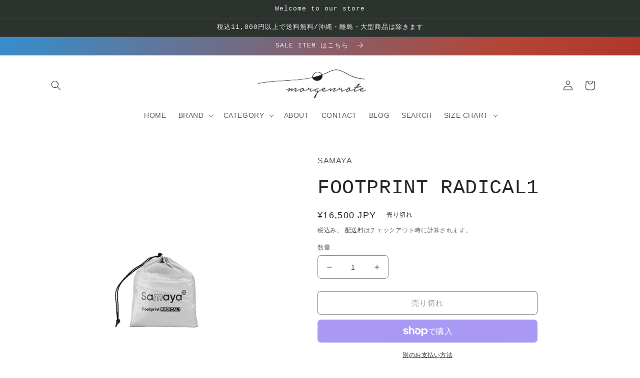

--- FILE ---
content_type: text/html; charset=utf-8
request_url: https://www.morgenrote.com/products/footprint-radical1
body_size: 34940
content:
<!doctype html>
<html class="no-js" lang="ja">
  <head>
    <meta charset="utf-8">
    <meta http-equiv="X-UA-Compatible" content="IE=edge">
    <meta name="viewport" content="width=device-width,initial-scale=1">
    <meta name="theme-color" content="">
    <link rel="canonical" href="https://www.morgenrote.com/products/footprint-radical1">
    <link rel="preconnect" href="https://cdn.shopify.com" crossorigin><link rel="icon" type="image/png" href="//www.morgenrote.com/cdn/shop/files/ML_logo_c16332aa-4465-4786-8934-99f023686589.jpg?crop=center&height=32&v=1669450161&width=32"><title>
      FOOTPRINT RADICAL1
 &ndash; MORGENROTE ONLINE</title>

    
      <meta name="description" content="※こちらの商品は発送までにお時間を頂く場合がございます。 アイテム情報 RADICAL1専用のフットプリント(グランドシート)です。各角にペグダウン用ループあり。 石が多い場所で設営する場合などテント底面へのダメージを軽減します。アルプスやクライミングエリアでの設営の際には特に役に立ちます。 スペック - 素材: 100% Nylon 66 High Tenacity 30D- 重量: 95 g- サイズ: 2,000 mm x 700 mm- 耐水圧：3,000 mm- フロアエリア：1.4 ㎡ ケア情報 - 泥汚れなどは濡れ布巾などで落とし、しっかり乾燥させてから保管してください">
    

    

<meta property="og:site_name" content="MORGENROTE ONLINE">
<meta property="og:url" content="https://www.morgenrote.com/products/footprint-radical1">
<meta property="og:title" content="FOOTPRINT RADICAL1">
<meta property="og:type" content="product">
<meta property="og:description" content="※こちらの商品は発送までにお時間を頂く場合がございます。 アイテム情報 RADICAL1専用のフットプリント(グランドシート)です。各角にペグダウン用ループあり。 石が多い場所で設営する場合などテント底面へのダメージを軽減します。アルプスやクライミングエリアでの設営の際には特に役に立ちます。 スペック - 素材: 100% Nylon 66 High Tenacity 30D- 重量: 95 g- サイズ: 2,000 mm x 700 mm- 耐水圧：3,000 mm- フロアエリア：1.4 ㎡ ケア情報 - 泥汚れなどは濡れ布巾などで落とし、しっかり乾燥させてから保管してください"><meta property="og:image" content="http://www.morgenrote.com/cdn/shop/files/samaya-radical1-footprint_700x_c8e5743c-eaa4-460b-aa70-9d1e64f0b273.webp?v=1702875482">
  <meta property="og:image:secure_url" content="https://www.morgenrote.com/cdn/shop/files/samaya-radical1-footprint_700x_c8e5743c-eaa4-460b-aa70-9d1e64f0b273.webp?v=1702875482">
  <meta property="og:image:width" content="700">
  <meta property="og:image:height" content="700"><meta property="og:price:amount" content="16,500">
  <meta property="og:price:currency" content="JPY"><meta name="twitter:card" content="summary_large_image">
<meta name="twitter:title" content="FOOTPRINT RADICAL1">
<meta name="twitter:description" content="※こちらの商品は発送までにお時間を頂く場合がございます。 アイテム情報 RADICAL1専用のフットプリント(グランドシート)です。各角にペグダウン用ループあり。 石が多い場所で設営する場合などテント底面へのダメージを軽減します。アルプスやクライミングエリアでの設営の際には特に役に立ちます。 スペック - 素材: 100% Nylon 66 High Tenacity 30D- 重量: 95 g- サイズ: 2,000 mm x 700 mm- 耐水圧：3,000 mm- フロアエリア：1.4 ㎡ ケア情報 - 泥汚れなどは濡れ布巾などで落とし、しっかり乾燥させてから保管してください">


    <script src="//www.morgenrote.com/cdn/shop/t/2/assets/global.js?v=149496944046504657681669007210" defer="defer"></script>
    <script>window.performance && window.performance.mark && window.performance.mark('shopify.content_for_header.start');</script><meta name="facebook-domain-verification" content="qq6zemf2tld5cs3fhlx8jtyy3n8wfm">
<meta name="google-site-verification" content="whGrpXfobzR-5Nwtt5IZmb88oaLcu2hhLswvG_qEfPg">
<meta id="shopify-digital-wallet" name="shopify-digital-wallet" content="/68263805228/digital_wallets/dialog">
<meta name="shopify-checkout-api-token" content="2a82fec878ea496d4ada00db10f5c76a">
<link rel="alternate" type="application/json+oembed" href="https://www.morgenrote.com/products/footprint-radical1.oembed">
<script async="async" src="/checkouts/internal/preloads.js?locale=ja-JP"></script>
<link rel="preconnect" href="https://shop.app" crossorigin="anonymous">
<script async="async" src="https://shop.app/checkouts/internal/preloads.js?locale=ja-JP&shop_id=68263805228" crossorigin="anonymous"></script>
<script id="apple-pay-shop-capabilities" type="application/json">{"shopId":68263805228,"countryCode":"JP","currencyCode":"JPY","merchantCapabilities":["supports3DS"],"merchantId":"gid:\/\/shopify\/Shop\/68263805228","merchantName":"MORGENROTE ONLINE","requiredBillingContactFields":["postalAddress","email","phone"],"requiredShippingContactFields":["postalAddress","email","phone"],"shippingType":"shipping","supportedNetworks":["visa","masterCard","amex","jcb","discover"],"total":{"type":"pending","label":"MORGENROTE ONLINE","amount":"1.00"},"shopifyPaymentsEnabled":true,"supportsSubscriptions":true}</script>
<script id="shopify-features" type="application/json">{"accessToken":"2a82fec878ea496d4ada00db10f5c76a","betas":["rich-media-storefront-analytics"],"domain":"www.morgenrote.com","predictiveSearch":false,"shopId":68263805228,"locale":"ja"}</script>
<script>var Shopify = Shopify || {};
Shopify.shop = "morgenrote-online.myshopify.com";
Shopify.locale = "ja";
Shopify.currency = {"active":"JPY","rate":"1.0"};
Shopify.country = "JP";
Shopify.theme = {"name":"Craft","id":138390700332,"schema_name":"Craft","schema_version":"5.0.1","theme_store_id":1368,"role":"main"};
Shopify.theme.handle = "null";
Shopify.theme.style = {"id":null,"handle":null};
Shopify.cdnHost = "www.morgenrote.com/cdn";
Shopify.routes = Shopify.routes || {};
Shopify.routes.root = "/";</script>
<script type="module">!function(o){(o.Shopify=o.Shopify||{}).modules=!0}(window);</script>
<script>!function(o){function n(){var o=[];function n(){o.push(Array.prototype.slice.apply(arguments))}return n.q=o,n}var t=o.Shopify=o.Shopify||{};t.loadFeatures=n(),t.autoloadFeatures=n()}(window);</script>
<script>
  window.ShopifyPay = window.ShopifyPay || {};
  window.ShopifyPay.apiHost = "shop.app\/pay";
  window.ShopifyPay.redirectState = null;
</script>
<script id="shop-js-analytics" type="application/json">{"pageType":"product"}</script>
<script defer="defer" async type="module" src="//www.morgenrote.com/cdn/shopifycloud/shop-js/modules/v2/client.init-shop-cart-sync_CRO8OuKI.ja.esm.js"></script>
<script defer="defer" async type="module" src="//www.morgenrote.com/cdn/shopifycloud/shop-js/modules/v2/chunk.common_A56sv42F.esm.js"></script>
<script type="module">
  await import("//www.morgenrote.com/cdn/shopifycloud/shop-js/modules/v2/client.init-shop-cart-sync_CRO8OuKI.ja.esm.js");
await import("//www.morgenrote.com/cdn/shopifycloud/shop-js/modules/v2/chunk.common_A56sv42F.esm.js");

  window.Shopify.SignInWithShop?.initShopCartSync?.({"fedCMEnabled":true,"windoidEnabled":true});

</script>
<script>
  window.Shopify = window.Shopify || {};
  if (!window.Shopify.featureAssets) window.Shopify.featureAssets = {};
  window.Shopify.featureAssets['shop-js'] = {"shop-cart-sync":["modules/v2/client.shop-cart-sync_Rbupk0-S.ja.esm.js","modules/v2/chunk.common_A56sv42F.esm.js"],"init-fed-cm":["modules/v2/client.init-fed-cm_Brlme73P.ja.esm.js","modules/v2/chunk.common_A56sv42F.esm.js"],"shop-button":["modules/v2/client.shop-button_CAOYMen2.ja.esm.js","modules/v2/chunk.common_A56sv42F.esm.js"],"shop-cash-offers":["modules/v2/client.shop-cash-offers_ivvZeP39.ja.esm.js","modules/v2/chunk.common_A56sv42F.esm.js","modules/v2/chunk.modal_ILhUGby7.esm.js"],"init-windoid":["modules/v2/client.init-windoid_BLzf7E_S.ja.esm.js","modules/v2/chunk.common_A56sv42F.esm.js"],"init-shop-email-lookup-coordinator":["modules/v2/client.init-shop-email-lookup-coordinator_Dz-pgYZI.ja.esm.js","modules/v2/chunk.common_A56sv42F.esm.js"],"shop-toast-manager":["modules/v2/client.shop-toast-manager_BRuj-JEc.ja.esm.js","modules/v2/chunk.common_A56sv42F.esm.js"],"shop-login-button":["modules/v2/client.shop-login-button_DgSCIKnN.ja.esm.js","modules/v2/chunk.common_A56sv42F.esm.js","modules/v2/chunk.modal_ILhUGby7.esm.js"],"avatar":["modules/v2/client.avatar_BTnouDA3.ja.esm.js"],"pay-button":["modules/v2/client.pay-button_CxybczQF.ja.esm.js","modules/v2/chunk.common_A56sv42F.esm.js"],"init-shop-cart-sync":["modules/v2/client.init-shop-cart-sync_CRO8OuKI.ja.esm.js","modules/v2/chunk.common_A56sv42F.esm.js"],"init-customer-accounts":["modules/v2/client.init-customer-accounts_B7JfRd7a.ja.esm.js","modules/v2/client.shop-login-button_DgSCIKnN.ja.esm.js","modules/v2/chunk.common_A56sv42F.esm.js","modules/v2/chunk.modal_ILhUGby7.esm.js"],"init-shop-for-new-customer-accounts":["modules/v2/client.init-shop-for-new-customer-accounts_DuVdZwgs.ja.esm.js","modules/v2/client.shop-login-button_DgSCIKnN.ja.esm.js","modules/v2/chunk.common_A56sv42F.esm.js","modules/v2/chunk.modal_ILhUGby7.esm.js"],"init-customer-accounts-sign-up":["modules/v2/client.init-customer-accounts-sign-up_Bo1CzG-w.ja.esm.js","modules/v2/client.shop-login-button_DgSCIKnN.ja.esm.js","modules/v2/chunk.common_A56sv42F.esm.js","modules/v2/chunk.modal_ILhUGby7.esm.js"],"checkout-modal":["modules/v2/client.checkout-modal_B2T2_lCJ.ja.esm.js","modules/v2/chunk.common_A56sv42F.esm.js","modules/v2/chunk.modal_ILhUGby7.esm.js"],"shop-follow-button":["modules/v2/client.shop-follow-button_Bkz4TQZn.ja.esm.js","modules/v2/chunk.common_A56sv42F.esm.js","modules/v2/chunk.modal_ILhUGby7.esm.js"],"lead-capture":["modules/v2/client.lead-capture_C6eAi-6_.ja.esm.js","modules/v2/chunk.common_A56sv42F.esm.js","modules/v2/chunk.modal_ILhUGby7.esm.js"],"shop-login":["modules/v2/client.shop-login_QcPsljo4.ja.esm.js","modules/v2/chunk.common_A56sv42F.esm.js","modules/v2/chunk.modal_ILhUGby7.esm.js"],"payment-terms":["modules/v2/client.payment-terms_Dt9LCeZF.ja.esm.js","modules/v2/chunk.common_A56sv42F.esm.js","modules/v2/chunk.modal_ILhUGby7.esm.js"]};
</script>
<script>(function() {
  var isLoaded = false;
  function asyncLoad() {
    if (isLoaded) return;
    isLoaded = true;
    var urls = ["https:\/\/cdn.nfcube.com\/instafeed-d3fea28fe69977bf37f821ddc242f113.js?shop=morgenrote-online.myshopify.com"];
    for (var i = 0; i < urls.length; i++) {
      var s = document.createElement('script');
      s.type = 'text/javascript';
      s.async = true;
      s.src = urls[i];
      var x = document.getElementsByTagName('script')[0];
      x.parentNode.insertBefore(s, x);
    }
  };
  if(window.attachEvent) {
    window.attachEvent('onload', asyncLoad);
  } else {
    window.addEventListener('load', asyncLoad, false);
  }
})();</script>
<script id="__st">var __st={"a":68263805228,"offset":32400,"reqid":"69883715-7ed6-4397-9c2c-467764062348-1768381092","pageurl":"www.morgenrote.com\/products\/footprint-radical1","u":"26c96269499c","p":"product","rtyp":"product","rid":8937977839916};</script>
<script>window.ShopifyPaypalV4VisibilityTracking = true;</script>
<script id="captcha-bootstrap">!function(){'use strict';const t='contact',e='account',n='new_comment',o=[[t,t],['blogs',n],['comments',n],[t,'customer']],c=[[e,'customer_login'],[e,'guest_login'],[e,'recover_customer_password'],[e,'create_customer']],r=t=>t.map((([t,e])=>`form[action*='/${t}']:not([data-nocaptcha='true']) input[name='form_type'][value='${e}']`)).join(','),a=t=>()=>t?[...document.querySelectorAll(t)].map((t=>t.form)):[];function s(){const t=[...o],e=r(t);return a(e)}const i='password',u='form_key',d=['recaptcha-v3-token','g-recaptcha-response','h-captcha-response',i],f=()=>{try{return window.sessionStorage}catch{return}},m='__shopify_v',_=t=>t.elements[u];function p(t,e,n=!1){try{const o=window.sessionStorage,c=JSON.parse(o.getItem(e)),{data:r}=function(t){const{data:e,action:n}=t;return t[m]||n?{data:e,action:n}:{data:t,action:n}}(c);for(const[e,n]of Object.entries(r))t.elements[e]&&(t.elements[e].value=n);n&&o.removeItem(e)}catch(o){console.error('form repopulation failed',{error:o})}}const l='form_type',E='cptcha';function T(t){t.dataset[E]=!0}const w=window,h=w.document,L='Shopify',v='ce_forms',y='captcha';let A=!1;((t,e)=>{const n=(g='f06e6c50-85a8-45c8-87d0-21a2b65856fe',I='https://cdn.shopify.com/shopifycloud/storefront-forms-hcaptcha/ce_storefront_forms_captcha_hcaptcha.v1.5.2.iife.js',D={infoText:'hCaptchaによる保護',privacyText:'プライバシー',termsText:'利用規約'},(t,e,n)=>{const o=w[L][v],c=o.bindForm;if(c)return c(t,g,e,D).then(n);var r;o.q.push([[t,g,e,D],n]),r=I,A||(h.body.append(Object.assign(h.createElement('script'),{id:'captcha-provider',async:!0,src:r})),A=!0)});var g,I,D;w[L]=w[L]||{},w[L][v]=w[L][v]||{},w[L][v].q=[],w[L][y]=w[L][y]||{},w[L][y].protect=function(t,e){n(t,void 0,e),T(t)},Object.freeze(w[L][y]),function(t,e,n,w,h,L){const[v,y,A,g]=function(t,e,n){const i=e?o:[],u=t?c:[],d=[...i,...u],f=r(d),m=r(i),_=r(d.filter((([t,e])=>n.includes(e))));return[a(f),a(m),a(_),s()]}(w,h,L),I=t=>{const e=t.target;return e instanceof HTMLFormElement?e:e&&e.form},D=t=>v().includes(t);t.addEventListener('submit',(t=>{const e=I(t);if(!e)return;const n=D(e)&&!e.dataset.hcaptchaBound&&!e.dataset.recaptchaBound,o=_(e),c=g().includes(e)&&(!o||!o.value);(n||c)&&t.preventDefault(),c&&!n&&(function(t){try{if(!f())return;!function(t){const e=f();if(!e)return;const n=_(t);if(!n)return;const o=n.value;o&&e.removeItem(o)}(t);const e=Array.from(Array(32),(()=>Math.random().toString(36)[2])).join('');!function(t,e){_(t)||t.append(Object.assign(document.createElement('input'),{type:'hidden',name:u})),t.elements[u].value=e}(t,e),function(t,e){const n=f();if(!n)return;const o=[...t.querySelectorAll(`input[type='${i}']`)].map((({name:t})=>t)),c=[...d,...o],r={};for(const[a,s]of new FormData(t).entries())c.includes(a)||(r[a]=s);n.setItem(e,JSON.stringify({[m]:1,action:t.action,data:r}))}(t,e)}catch(e){console.error('failed to persist form',e)}}(e),e.submit())}));const S=(t,e)=>{t&&!t.dataset[E]&&(n(t,e.some((e=>e===t))),T(t))};for(const o of['focusin','change'])t.addEventListener(o,(t=>{const e=I(t);D(e)&&S(e,y())}));const B=e.get('form_key'),M=e.get(l),P=B&&M;t.addEventListener('DOMContentLoaded',(()=>{const t=y();if(P)for(const e of t)e.elements[l].value===M&&p(e,B);[...new Set([...A(),...v().filter((t=>'true'===t.dataset.shopifyCaptcha))])].forEach((e=>S(e,t)))}))}(h,new URLSearchParams(w.location.search),n,t,e,['guest_login'])})(!0,!0)}();</script>
<script integrity="sha256-4kQ18oKyAcykRKYeNunJcIwy7WH5gtpwJnB7kiuLZ1E=" data-source-attribution="shopify.loadfeatures" defer="defer" src="//www.morgenrote.com/cdn/shopifycloud/storefront/assets/storefront/load_feature-a0a9edcb.js" crossorigin="anonymous"></script>
<script crossorigin="anonymous" defer="defer" src="//www.morgenrote.com/cdn/shopifycloud/storefront/assets/shopify_pay/storefront-65b4c6d7.js?v=20250812"></script>
<script data-source-attribution="shopify.dynamic_checkout.dynamic.init">var Shopify=Shopify||{};Shopify.PaymentButton=Shopify.PaymentButton||{isStorefrontPortableWallets:!0,init:function(){window.Shopify.PaymentButton.init=function(){};var t=document.createElement("script");t.src="https://www.morgenrote.com/cdn/shopifycloud/portable-wallets/latest/portable-wallets.ja.js",t.type="module",document.head.appendChild(t)}};
</script>
<script data-source-attribution="shopify.dynamic_checkout.buyer_consent">
  function portableWalletsHideBuyerConsent(e){var t=document.getElementById("shopify-buyer-consent"),n=document.getElementById("shopify-subscription-policy-button");t&&n&&(t.classList.add("hidden"),t.setAttribute("aria-hidden","true"),n.removeEventListener("click",e))}function portableWalletsShowBuyerConsent(e){var t=document.getElementById("shopify-buyer-consent"),n=document.getElementById("shopify-subscription-policy-button");t&&n&&(t.classList.remove("hidden"),t.removeAttribute("aria-hidden"),n.addEventListener("click",e))}window.Shopify?.PaymentButton&&(window.Shopify.PaymentButton.hideBuyerConsent=portableWalletsHideBuyerConsent,window.Shopify.PaymentButton.showBuyerConsent=portableWalletsShowBuyerConsent);
</script>
<script>
  function portableWalletsCleanup(e){e&&e.src&&console.error("Failed to load portable wallets script "+e.src);var t=document.querySelectorAll("shopify-accelerated-checkout .shopify-payment-button__skeleton, shopify-accelerated-checkout-cart .wallet-cart-button__skeleton"),e=document.getElementById("shopify-buyer-consent");for(let e=0;e<t.length;e++)t[e].remove();e&&e.remove()}function portableWalletsNotLoadedAsModule(e){e instanceof ErrorEvent&&"string"==typeof e.message&&e.message.includes("import.meta")&&"string"==typeof e.filename&&e.filename.includes("portable-wallets")&&(window.removeEventListener("error",portableWalletsNotLoadedAsModule),window.Shopify.PaymentButton.failedToLoad=e,"loading"===document.readyState?document.addEventListener("DOMContentLoaded",window.Shopify.PaymentButton.init):window.Shopify.PaymentButton.init())}window.addEventListener("error",portableWalletsNotLoadedAsModule);
</script>

<script type="module" src="https://www.morgenrote.com/cdn/shopifycloud/portable-wallets/latest/portable-wallets.ja.js" onError="portableWalletsCleanup(this)" crossorigin="anonymous"></script>
<script nomodule>
  document.addEventListener("DOMContentLoaded", portableWalletsCleanup);
</script>

<link id="shopify-accelerated-checkout-styles" rel="stylesheet" media="screen" href="https://www.morgenrote.com/cdn/shopifycloud/portable-wallets/latest/accelerated-checkout-backwards-compat.css" crossorigin="anonymous">
<style id="shopify-accelerated-checkout-cart">
        #shopify-buyer-consent {
  margin-top: 1em;
  display: inline-block;
  width: 100%;
}

#shopify-buyer-consent.hidden {
  display: none;
}

#shopify-subscription-policy-button {
  background: none;
  border: none;
  padding: 0;
  text-decoration: underline;
  font-size: inherit;
  cursor: pointer;
}

#shopify-subscription-policy-button::before {
  box-shadow: none;
}

      </style>
<script id="sections-script" data-sections="header,footer" defer="defer" src="//www.morgenrote.com/cdn/shop/t/2/compiled_assets/scripts.js?1379"></script>
<script>window.performance && window.performance.mark && window.performance.mark('shopify.content_for_header.end');</script>


    <style data-shopify>
      
      
      
      
      

      :root {
        --font-body-family: "system_ui", -apple-system, 'Segoe UI', Roboto, 'Helvetica Neue', 'Noto Sans', 'Liberation Sans', Arial, sans-serif, 'Apple Color Emoji', 'Segoe UI Emoji', 'Segoe UI Symbol', 'Noto Color Emoji';
        --font-body-style: normal;
        --font-body-weight: 400;
        --font-body-weight-bold: 700;

        --font-heading-family: "SF Mono", Menlo, Consolas, Monaco, Liberation Mono, Lucida Console, monospace, Apple Color Emoji, Segoe UI Emoji, Segoe UI Symbol;
        --font-heading-style: normal;
        --font-heading-weight: 400;

        --font-body-scale: 1.0;
        --font-heading-scale: 1.0;

        --color-base-text: 37, 37, 37;
        --color-shadow: 37, 37, 37;
        --color-base-background-1: 255, 255, 255;
        --color-base-background-2: 255, 255, 255;
        --color-base-solid-button-labels: 239, 236, 236;
        --color-base-outline-button-labels: 37, 37, 37;
        --color-base-accent-1: 44, 51, 47;
        --color-base-accent-2: 237, 50, 21;
        --payment-terms-background-color: #ffffff;

        --gradient-base-background-1: #ffffff;
        --gradient-base-background-2: #FFFFFF;
        --gradient-base-accent-1: #2C332F;
        --gradient-base-accent-2: linear-gradient(299deg, rgba(172, 35, 30, 1), rgba(180, 69, 53, 1) 37%, rgba(48, 145, 211, 1) 100%);

        --media-padding: px;
        --media-border-opacity: 0.0;
        --media-border-width: 1px;
        --media-radius: 6px;
        --media-shadow-opacity: 0.0;
        --media-shadow-horizontal-offset: 0px;
        --media-shadow-vertical-offset: 4px;
        --media-shadow-blur-radius: 5px;
        --media-shadow-visible: 0;

        --page-width: 120rem;
        --page-width-margin: 0rem;

        --product-card-image-padding: 0.0rem;
        --product-card-corner-radius: 1.0rem;
        --product-card-text-alignment: left;
        --product-card-border-width: 0.0rem;
        --product-card-border-opacity: 0.1;
        --product-card-shadow-opacity: 0.7;
        --product-card-shadow-visible: 1;
        --product-card-shadow-horizontal-offset: 0.4rem;
        --product-card-shadow-vertical-offset: 0.4rem;
        --product-card-shadow-blur-radius: 0.5rem;

        --collection-card-image-padding: 0.0rem;
        --collection-card-corner-radius: 1.0rem;
        --collection-card-text-alignment: left;
        --collection-card-border-width: 0.0rem;
        --collection-card-border-opacity: 0.1;
        --collection-card-shadow-opacity: 0.7;
        --collection-card-shadow-visible: 1;
        --collection-card-shadow-horizontal-offset: 0.4rem;
        --collection-card-shadow-vertical-offset: 0.4rem;
        --collection-card-shadow-blur-radius: 0.5rem;

        --blog-card-image-padding: 0.0rem;
        --blog-card-corner-radius: 0.6rem;
        --blog-card-text-alignment: left;
        --blog-card-border-width: 0.1rem;
        --blog-card-border-opacity: 0.1;
        --blog-card-shadow-opacity: 0.0;
        --blog-card-shadow-visible: 0;
        --blog-card-shadow-horizontal-offset: 0.0rem;
        --blog-card-shadow-vertical-offset: 0.4rem;
        --blog-card-shadow-blur-radius: 0.5rem;

        --badge-corner-radius: 0.6rem;

        --popup-border-width: 1px;
        --popup-border-opacity: 0.5;
        --popup-corner-radius: 6px;
        --popup-shadow-opacity: 0.0;
        --popup-shadow-horizontal-offset: 0px;
        --popup-shadow-vertical-offset: 4px;
        --popup-shadow-blur-radius: 5px;

        --drawer-border-width: 1px;
        --drawer-border-opacity: 0.1;
        --drawer-shadow-opacity: 0.0;
        --drawer-shadow-horizontal-offset: 0px;
        --drawer-shadow-vertical-offset: 4px;
        --drawer-shadow-blur-radius: 5px;

        --spacing-sections-desktop: 0px;
        --spacing-sections-mobile: 0px;

        --grid-desktop-vertical-spacing: 20px;
        --grid-desktop-horizontal-spacing: 20px;
        --grid-mobile-vertical-spacing: 10px;
        --grid-mobile-horizontal-spacing: 10px;

        --text-boxes-border-opacity: 0.0;
        --text-boxes-border-width: 2px;
        --text-boxes-radius: 6px;
        --text-boxes-shadow-opacity: 0.0;
        --text-boxes-shadow-visible: 0;
        --text-boxes-shadow-horizontal-offset: 0px;
        --text-boxes-shadow-vertical-offset: 4px;
        --text-boxes-shadow-blur-radius: 5px;

        --buttons-radius: 6px;
        --buttons-radius-outset: 7px;
        --buttons-border-width: 1px;
        --buttons-border-opacity: 1.0;
        --buttons-shadow-opacity: 0.0;
        --buttons-shadow-visible: 0;
        --buttons-shadow-horizontal-offset: 0px;
        --buttons-shadow-vertical-offset: 4px;
        --buttons-shadow-blur-radius: 5px;
        --buttons-border-offset: 0.3px;

        --inputs-radius: 6px;
        --inputs-border-width: 1px;
        --inputs-border-opacity: 0.55;
        --inputs-shadow-opacity: 0.0;
        --inputs-shadow-horizontal-offset: 0px;
        --inputs-margin-offset: 0px;
        --inputs-shadow-vertical-offset: 4px;
        --inputs-shadow-blur-radius: 5px;
        --inputs-radius-outset: 7px;

        --variant-pills-radius: 40px;
        --variant-pills-border-width: 1px;
        --variant-pills-border-opacity: 0.55;
        --variant-pills-shadow-opacity: 0.0;
        --variant-pills-shadow-horizontal-offset: 0px;
        --variant-pills-shadow-vertical-offset: 4px;
        --variant-pills-shadow-blur-radius: 5px;
      }

      *,
      *::before,
      *::after {
        box-sizing: inherit;
      }

      html {
        box-sizing: border-box;
        font-size: calc(var(--font-body-scale) * 62.5%);
        height: 100%;
      }

      body {
        display: grid;
        grid-template-rows: auto auto 1fr auto;
        grid-template-columns: 100%;
        min-height: 100%;
        margin: 0;
        font-size: 1.5rem;
        letter-spacing: 0.06rem;
        line-height: calc(1 + 0.8 / var(--font-body-scale));
        font-family: var(--font-body-family);
        font-style: var(--font-body-style);
        font-weight: var(--font-body-weight);
      }

      @media screen and (min-width: 750px) {
        body {
          font-size: 1.6rem;
        }
      }
    </style>

    <link href="//www.morgenrote.com/cdn/shop/t/2/assets/base.css?v=88290808517547527771669007211" rel="stylesheet" type="text/css" media="all" />
<link rel="stylesheet" href="//www.morgenrote.com/cdn/shop/t/2/assets/component-predictive-search.css?v=83512081251802922551669007209" media="print" onload="this.media='all'"><script>document.documentElement.className = document.documentElement.className.replace('no-js', 'js');
    if (Shopify.designMode) {
      document.documentElement.classList.add('shopify-design-mode');
    }
    </script>
  <link href="https://monorail-edge.shopifysvc.com" rel="dns-prefetch">
<script>(function(){if ("sendBeacon" in navigator && "performance" in window) {try {var session_token_from_headers = performance.getEntriesByType('navigation')[0].serverTiming.find(x => x.name == '_s').description;} catch {var session_token_from_headers = undefined;}var session_cookie_matches = document.cookie.match(/_shopify_s=([^;]*)/);var session_token_from_cookie = session_cookie_matches && session_cookie_matches.length === 2 ? session_cookie_matches[1] : "";var session_token = session_token_from_headers || session_token_from_cookie || "";function handle_abandonment_event(e) {var entries = performance.getEntries().filter(function(entry) {return /monorail-edge.shopifysvc.com/.test(entry.name);});if (!window.abandonment_tracked && entries.length === 0) {window.abandonment_tracked = true;var currentMs = Date.now();var navigation_start = performance.timing.navigationStart;var payload = {shop_id: 68263805228,url: window.location.href,navigation_start,duration: currentMs - navigation_start,session_token,page_type: "product"};window.navigator.sendBeacon("https://monorail-edge.shopifysvc.com/v1/produce", JSON.stringify({schema_id: "online_store_buyer_site_abandonment/1.1",payload: payload,metadata: {event_created_at_ms: currentMs,event_sent_at_ms: currentMs}}));}}window.addEventListener('pagehide', handle_abandonment_event);}}());</script>
<script id="web-pixels-manager-setup">(function e(e,d,r,n,o){if(void 0===o&&(o={}),!Boolean(null===(a=null===(i=window.Shopify)||void 0===i?void 0:i.analytics)||void 0===a?void 0:a.replayQueue)){var i,a;window.Shopify=window.Shopify||{};var t=window.Shopify;t.analytics=t.analytics||{};var s=t.analytics;s.replayQueue=[],s.publish=function(e,d,r){return s.replayQueue.push([e,d,r]),!0};try{self.performance.mark("wpm:start")}catch(e){}var l=function(){var e={modern:/Edge?\/(1{2}[4-9]|1[2-9]\d|[2-9]\d{2}|\d{4,})\.\d+(\.\d+|)|Firefox\/(1{2}[4-9]|1[2-9]\d|[2-9]\d{2}|\d{4,})\.\d+(\.\d+|)|Chrom(ium|e)\/(9{2}|\d{3,})\.\d+(\.\d+|)|(Maci|X1{2}).+ Version\/(15\.\d+|(1[6-9]|[2-9]\d|\d{3,})\.\d+)([,.]\d+|)( \(\w+\)|)( Mobile\/\w+|) Safari\/|Chrome.+OPR\/(9{2}|\d{3,})\.\d+\.\d+|(CPU[ +]OS|iPhone[ +]OS|CPU[ +]iPhone|CPU IPhone OS|CPU iPad OS)[ +]+(15[._]\d+|(1[6-9]|[2-9]\d|\d{3,})[._]\d+)([._]\d+|)|Android:?[ /-](13[3-9]|1[4-9]\d|[2-9]\d{2}|\d{4,})(\.\d+|)(\.\d+|)|Android.+Firefox\/(13[5-9]|1[4-9]\d|[2-9]\d{2}|\d{4,})\.\d+(\.\d+|)|Android.+Chrom(ium|e)\/(13[3-9]|1[4-9]\d|[2-9]\d{2}|\d{4,})\.\d+(\.\d+|)|SamsungBrowser\/([2-9]\d|\d{3,})\.\d+/,legacy:/Edge?\/(1[6-9]|[2-9]\d|\d{3,})\.\d+(\.\d+|)|Firefox\/(5[4-9]|[6-9]\d|\d{3,})\.\d+(\.\d+|)|Chrom(ium|e)\/(5[1-9]|[6-9]\d|\d{3,})\.\d+(\.\d+|)([\d.]+$|.*Safari\/(?![\d.]+ Edge\/[\d.]+$))|(Maci|X1{2}).+ Version\/(10\.\d+|(1[1-9]|[2-9]\d|\d{3,})\.\d+)([,.]\d+|)( \(\w+\)|)( Mobile\/\w+|) Safari\/|Chrome.+OPR\/(3[89]|[4-9]\d|\d{3,})\.\d+\.\d+|(CPU[ +]OS|iPhone[ +]OS|CPU[ +]iPhone|CPU IPhone OS|CPU iPad OS)[ +]+(10[._]\d+|(1[1-9]|[2-9]\d|\d{3,})[._]\d+)([._]\d+|)|Android:?[ /-](13[3-9]|1[4-9]\d|[2-9]\d{2}|\d{4,})(\.\d+|)(\.\d+|)|Mobile Safari.+OPR\/([89]\d|\d{3,})\.\d+\.\d+|Android.+Firefox\/(13[5-9]|1[4-9]\d|[2-9]\d{2}|\d{4,})\.\d+(\.\d+|)|Android.+Chrom(ium|e)\/(13[3-9]|1[4-9]\d|[2-9]\d{2}|\d{4,})\.\d+(\.\d+|)|Android.+(UC? ?Browser|UCWEB|U3)[ /]?(15\.([5-9]|\d{2,})|(1[6-9]|[2-9]\d|\d{3,})\.\d+)\.\d+|SamsungBrowser\/(5\.\d+|([6-9]|\d{2,})\.\d+)|Android.+MQ{2}Browser\/(14(\.(9|\d{2,})|)|(1[5-9]|[2-9]\d|\d{3,})(\.\d+|))(\.\d+|)|K[Aa][Ii]OS\/(3\.\d+|([4-9]|\d{2,})\.\d+)(\.\d+|)/},d=e.modern,r=e.legacy,n=navigator.userAgent;return n.match(d)?"modern":n.match(r)?"legacy":"unknown"}(),u="modern"===l?"modern":"legacy",c=(null!=n?n:{modern:"",legacy:""})[u],f=function(e){return[e.baseUrl,"/wpm","/b",e.hashVersion,"modern"===e.buildTarget?"m":"l",".js"].join("")}({baseUrl:d,hashVersion:r,buildTarget:u}),m=function(e){var d=e.version,r=e.bundleTarget,n=e.surface,o=e.pageUrl,i=e.monorailEndpoint;return{emit:function(e){var a=e.status,t=e.errorMsg,s=(new Date).getTime(),l=JSON.stringify({metadata:{event_sent_at_ms:s},events:[{schema_id:"web_pixels_manager_load/3.1",payload:{version:d,bundle_target:r,page_url:o,status:a,surface:n,error_msg:t},metadata:{event_created_at_ms:s}}]});if(!i)return console&&console.warn&&console.warn("[Web Pixels Manager] No Monorail endpoint provided, skipping logging."),!1;try{return self.navigator.sendBeacon.bind(self.navigator)(i,l)}catch(e){}var u=new XMLHttpRequest;try{return u.open("POST",i,!0),u.setRequestHeader("Content-Type","text/plain"),u.send(l),!0}catch(e){return console&&console.warn&&console.warn("[Web Pixels Manager] Got an unhandled error while logging to Monorail."),!1}}}}({version:r,bundleTarget:l,surface:e.surface,pageUrl:self.location.href,monorailEndpoint:e.monorailEndpoint});try{o.browserTarget=l,function(e){var d=e.src,r=e.async,n=void 0===r||r,o=e.onload,i=e.onerror,a=e.sri,t=e.scriptDataAttributes,s=void 0===t?{}:t,l=document.createElement("script"),u=document.querySelector("head"),c=document.querySelector("body");if(l.async=n,l.src=d,a&&(l.integrity=a,l.crossOrigin="anonymous"),s)for(var f in s)if(Object.prototype.hasOwnProperty.call(s,f))try{l.dataset[f]=s[f]}catch(e){}if(o&&l.addEventListener("load",o),i&&l.addEventListener("error",i),u)u.appendChild(l);else{if(!c)throw new Error("Did not find a head or body element to append the script");c.appendChild(l)}}({src:f,async:!0,onload:function(){if(!function(){var e,d;return Boolean(null===(d=null===(e=window.Shopify)||void 0===e?void 0:e.analytics)||void 0===d?void 0:d.initialized)}()){var d=window.webPixelsManager.init(e)||void 0;if(d){var r=window.Shopify.analytics;r.replayQueue.forEach((function(e){var r=e[0],n=e[1],o=e[2];d.publishCustomEvent(r,n,o)})),r.replayQueue=[],r.publish=d.publishCustomEvent,r.visitor=d.visitor,r.initialized=!0}}},onerror:function(){return m.emit({status:"failed",errorMsg:"".concat(f," has failed to load")})},sri:function(e){var d=/^sha384-[A-Za-z0-9+/=]+$/;return"string"==typeof e&&d.test(e)}(c)?c:"",scriptDataAttributes:o}),m.emit({status:"loading"})}catch(e){m.emit({status:"failed",errorMsg:(null==e?void 0:e.message)||"Unknown error"})}}})({shopId: 68263805228,storefrontBaseUrl: "https://www.morgenrote.com",extensionsBaseUrl: "https://extensions.shopifycdn.com/cdn/shopifycloud/web-pixels-manager",monorailEndpoint: "https://monorail-edge.shopifysvc.com/unstable/produce_batch",surface: "storefront-renderer",enabledBetaFlags: ["2dca8a86","a0d5f9d2"],webPixelsConfigList: [{"id":"885522732","configuration":"{\"config\":\"{\\\"pixel_id\\\":\\\"GT-5DG9PKJ\\\",\\\"target_country\\\":\\\"JP\\\",\\\"gtag_events\\\":[{\\\"type\\\":\\\"purchase\\\",\\\"action_label\\\":\\\"MC-E5KJXSXGFL\\\"},{\\\"type\\\":\\\"page_view\\\",\\\"action_label\\\":\\\"MC-E5KJXSXGFL\\\"},{\\\"type\\\":\\\"view_item\\\",\\\"action_label\\\":\\\"MC-E5KJXSXGFL\\\"}],\\\"enable_monitoring_mode\\\":false}\"}","eventPayloadVersion":"v1","runtimeContext":"OPEN","scriptVersion":"b2a88bafab3e21179ed38636efcd8a93","type":"APP","apiClientId":1780363,"privacyPurposes":[],"dataSharingAdjustments":{"protectedCustomerApprovalScopes":["read_customer_address","read_customer_email","read_customer_name","read_customer_personal_data","read_customer_phone"]}},{"id":"316440876","configuration":"{\"pixel_id\":\"3045754069066749\",\"pixel_type\":\"facebook_pixel\",\"metaapp_system_user_token\":\"-\"}","eventPayloadVersion":"v1","runtimeContext":"OPEN","scriptVersion":"ca16bc87fe92b6042fbaa3acc2fbdaa6","type":"APP","apiClientId":2329312,"privacyPurposes":["ANALYTICS","MARKETING","SALE_OF_DATA"],"dataSharingAdjustments":{"protectedCustomerApprovalScopes":["read_customer_address","read_customer_email","read_customer_name","read_customer_personal_data","read_customer_phone"]}},{"id":"shopify-app-pixel","configuration":"{}","eventPayloadVersion":"v1","runtimeContext":"STRICT","scriptVersion":"0450","apiClientId":"shopify-pixel","type":"APP","privacyPurposes":["ANALYTICS","MARKETING"]},{"id":"shopify-custom-pixel","eventPayloadVersion":"v1","runtimeContext":"LAX","scriptVersion":"0450","apiClientId":"shopify-pixel","type":"CUSTOM","privacyPurposes":["ANALYTICS","MARKETING"]}],isMerchantRequest: false,initData: {"shop":{"name":"MORGENROTE ONLINE","paymentSettings":{"currencyCode":"JPY"},"myshopifyDomain":"morgenrote-online.myshopify.com","countryCode":"JP","storefrontUrl":"https:\/\/www.morgenrote.com"},"customer":null,"cart":null,"checkout":null,"productVariants":[{"price":{"amount":16500.0,"currencyCode":"JPY"},"product":{"title":"FOOTPRINT RADICAL1","vendor":"SAMAYA","id":"8937977839916","untranslatedTitle":"FOOTPRINT RADICAL1","url":"\/products\/footprint-radical1","type":"テントグランドシート"},"id":"47633399546156","image":{"src":"\/\/www.morgenrote.com\/cdn\/shop\/files\/samaya-radical1-footprint_700x_c8e5743c-eaa4-460b-aa70-9d1e64f0b273.webp?v=1702875482"},"sku":null,"title":"Default Title","untranslatedTitle":"Default Title"}],"purchasingCompany":null},},"https://www.morgenrote.com/cdn","7cecd0b6w90c54c6cpe92089d5m57a67346",{"modern":"","legacy":""},{"shopId":"68263805228","storefrontBaseUrl":"https:\/\/www.morgenrote.com","extensionBaseUrl":"https:\/\/extensions.shopifycdn.com\/cdn\/shopifycloud\/web-pixels-manager","surface":"storefront-renderer","enabledBetaFlags":"[\"2dca8a86\", \"a0d5f9d2\"]","isMerchantRequest":"false","hashVersion":"7cecd0b6w90c54c6cpe92089d5m57a67346","publish":"custom","events":"[[\"page_viewed\",{}],[\"product_viewed\",{\"productVariant\":{\"price\":{\"amount\":16500.0,\"currencyCode\":\"JPY\"},\"product\":{\"title\":\"FOOTPRINT RADICAL1\",\"vendor\":\"SAMAYA\",\"id\":\"8937977839916\",\"untranslatedTitle\":\"FOOTPRINT RADICAL1\",\"url\":\"\/products\/footprint-radical1\",\"type\":\"テントグランドシート\"},\"id\":\"47633399546156\",\"image\":{\"src\":\"\/\/www.morgenrote.com\/cdn\/shop\/files\/samaya-radical1-footprint_700x_c8e5743c-eaa4-460b-aa70-9d1e64f0b273.webp?v=1702875482\"},\"sku\":null,\"title\":\"Default Title\",\"untranslatedTitle\":\"Default Title\"}}]]"});</script><script>
  window.ShopifyAnalytics = window.ShopifyAnalytics || {};
  window.ShopifyAnalytics.meta = window.ShopifyAnalytics.meta || {};
  window.ShopifyAnalytics.meta.currency = 'JPY';
  var meta = {"product":{"id":8937977839916,"gid":"gid:\/\/shopify\/Product\/8937977839916","vendor":"SAMAYA","type":"テントグランドシート","handle":"footprint-radical1","variants":[{"id":47633399546156,"price":1650000,"name":"FOOTPRINT RADICAL1","public_title":null,"sku":null}],"remote":false},"page":{"pageType":"product","resourceType":"product","resourceId":8937977839916,"requestId":"69883715-7ed6-4397-9c2c-467764062348-1768381092"}};
  for (var attr in meta) {
    window.ShopifyAnalytics.meta[attr] = meta[attr];
  }
</script>
<script class="analytics">
  (function () {
    var customDocumentWrite = function(content) {
      var jquery = null;

      if (window.jQuery) {
        jquery = window.jQuery;
      } else if (window.Checkout && window.Checkout.$) {
        jquery = window.Checkout.$;
      }

      if (jquery) {
        jquery('body').append(content);
      }
    };

    var hasLoggedConversion = function(token) {
      if (token) {
        return document.cookie.indexOf('loggedConversion=' + token) !== -1;
      }
      return false;
    }

    var setCookieIfConversion = function(token) {
      if (token) {
        var twoMonthsFromNow = new Date(Date.now());
        twoMonthsFromNow.setMonth(twoMonthsFromNow.getMonth() + 2);

        document.cookie = 'loggedConversion=' + token + '; expires=' + twoMonthsFromNow;
      }
    }

    var trekkie = window.ShopifyAnalytics.lib = window.trekkie = window.trekkie || [];
    if (trekkie.integrations) {
      return;
    }
    trekkie.methods = [
      'identify',
      'page',
      'ready',
      'track',
      'trackForm',
      'trackLink'
    ];
    trekkie.factory = function(method) {
      return function() {
        var args = Array.prototype.slice.call(arguments);
        args.unshift(method);
        trekkie.push(args);
        return trekkie;
      };
    };
    for (var i = 0; i < trekkie.methods.length; i++) {
      var key = trekkie.methods[i];
      trekkie[key] = trekkie.factory(key);
    }
    trekkie.load = function(config) {
      trekkie.config = config || {};
      trekkie.config.initialDocumentCookie = document.cookie;
      var first = document.getElementsByTagName('script')[0];
      var script = document.createElement('script');
      script.type = 'text/javascript';
      script.onerror = function(e) {
        var scriptFallback = document.createElement('script');
        scriptFallback.type = 'text/javascript';
        scriptFallback.onerror = function(error) {
                var Monorail = {
      produce: function produce(monorailDomain, schemaId, payload) {
        var currentMs = new Date().getTime();
        var event = {
          schema_id: schemaId,
          payload: payload,
          metadata: {
            event_created_at_ms: currentMs,
            event_sent_at_ms: currentMs
          }
        };
        return Monorail.sendRequest("https://" + monorailDomain + "/v1/produce", JSON.stringify(event));
      },
      sendRequest: function sendRequest(endpointUrl, payload) {
        // Try the sendBeacon API
        if (window && window.navigator && typeof window.navigator.sendBeacon === 'function' && typeof window.Blob === 'function' && !Monorail.isIos12()) {
          var blobData = new window.Blob([payload], {
            type: 'text/plain'
          });

          if (window.navigator.sendBeacon(endpointUrl, blobData)) {
            return true;
          } // sendBeacon was not successful

        } // XHR beacon

        var xhr = new XMLHttpRequest();

        try {
          xhr.open('POST', endpointUrl);
          xhr.setRequestHeader('Content-Type', 'text/plain');
          xhr.send(payload);
        } catch (e) {
          console.log(e);
        }

        return false;
      },
      isIos12: function isIos12() {
        return window.navigator.userAgent.lastIndexOf('iPhone; CPU iPhone OS 12_') !== -1 || window.navigator.userAgent.lastIndexOf('iPad; CPU OS 12_') !== -1;
      }
    };
    Monorail.produce('monorail-edge.shopifysvc.com',
      'trekkie_storefront_load_errors/1.1',
      {shop_id: 68263805228,
      theme_id: 138390700332,
      app_name: "storefront",
      context_url: window.location.href,
      source_url: "//www.morgenrote.com/cdn/s/trekkie.storefront.55c6279c31a6628627b2ba1c5ff367020da294e2.min.js"});

        };
        scriptFallback.async = true;
        scriptFallback.src = '//www.morgenrote.com/cdn/s/trekkie.storefront.55c6279c31a6628627b2ba1c5ff367020da294e2.min.js';
        first.parentNode.insertBefore(scriptFallback, first);
      };
      script.async = true;
      script.src = '//www.morgenrote.com/cdn/s/trekkie.storefront.55c6279c31a6628627b2ba1c5ff367020da294e2.min.js';
      first.parentNode.insertBefore(script, first);
    };
    trekkie.load(
      {"Trekkie":{"appName":"storefront","development":false,"defaultAttributes":{"shopId":68263805228,"isMerchantRequest":null,"themeId":138390700332,"themeCityHash":"18221881492158283810","contentLanguage":"ja","currency":"JPY","eventMetadataId":"51e30ccb-ffe9-43f7-8b1d-c179390567df"},"isServerSideCookieWritingEnabled":true,"monorailRegion":"shop_domain","enabledBetaFlags":["65f19447"]},"Session Attribution":{},"S2S":{"facebookCapiEnabled":true,"source":"trekkie-storefront-renderer","apiClientId":580111}}
    );

    var loaded = false;
    trekkie.ready(function() {
      if (loaded) return;
      loaded = true;

      window.ShopifyAnalytics.lib = window.trekkie;

      var originalDocumentWrite = document.write;
      document.write = customDocumentWrite;
      try { window.ShopifyAnalytics.merchantGoogleAnalytics.call(this); } catch(error) {};
      document.write = originalDocumentWrite;

      window.ShopifyAnalytics.lib.page(null,{"pageType":"product","resourceType":"product","resourceId":8937977839916,"requestId":"69883715-7ed6-4397-9c2c-467764062348-1768381092","shopifyEmitted":true});

      var match = window.location.pathname.match(/checkouts\/(.+)\/(thank_you|post_purchase)/)
      var token = match? match[1]: undefined;
      if (!hasLoggedConversion(token)) {
        setCookieIfConversion(token);
        window.ShopifyAnalytics.lib.track("Viewed Product",{"currency":"JPY","variantId":47633399546156,"productId":8937977839916,"productGid":"gid:\/\/shopify\/Product\/8937977839916","name":"FOOTPRINT RADICAL1","price":"16500","sku":null,"brand":"SAMAYA","variant":null,"category":"テントグランドシート","nonInteraction":true,"remote":false},undefined,undefined,{"shopifyEmitted":true});
      window.ShopifyAnalytics.lib.track("monorail:\/\/trekkie_storefront_viewed_product\/1.1",{"currency":"JPY","variantId":47633399546156,"productId":8937977839916,"productGid":"gid:\/\/shopify\/Product\/8937977839916","name":"FOOTPRINT RADICAL1","price":"16500","sku":null,"brand":"SAMAYA","variant":null,"category":"テントグランドシート","nonInteraction":true,"remote":false,"referer":"https:\/\/www.morgenrote.com\/products\/footprint-radical1"});
      }
    });


        var eventsListenerScript = document.createElement('script');
        eventsListenerScript.async = true;
        eventsListenerScript.src = "//www.morgenrote.com/cdn/shopifycloud/storefront/assets/shop_events_listener-3da45d37.js";
        document.getElementsByTagName('head')[0].appendChild(eventsListenerScript);

})();</script>
<script
  defer
  src="https://www.morgenrote.com/cdn/shopifycloud/perf-kit/shopify-perf-kit-3.0.3.min.js"
  data-application="storefront-renderer"
  data-shop-id="68263805228"
  data-render-region="gcp-us-central1"
  data-page-type="product"
  data-theme-instance-id="138390700332"
  data-theme-name="Craft"
  data-theme-version="5.0.1"
  data-monorail-region="shop_domain"
  data-resource-timing-sampling-rate="10"
  data-shs="true"
  data-shs-beacon="true"
  data-shs-export-with-fetch="true"
  data-shs-logs-sample-rate="1"
  data-shs-beacon-endpoint="https://www.morgenrote.com/api/collect"
></script>
</head>

  <body class="gradient">
    <a class="skip-to-content-link button visually-hidden" href="#MainContent">
      コンテンツに進む
    </a>

<script src="//www.morgenrote.com/cdn/shop/t/2/assets/cart.js?v=83971781268232213281669007209" defer="defer"></script>

<style>
  .drawer {
    visibility: hidden;
  }
</style>

<cart-drawer class="drawer is-empty">
  <div id="CartDrawer" class="cart-drawer">
    <div id="CartDrawer-Overlay"class="cart-drawer__overlay"></div>
    <div class="drawer__inner" role="dialog" aria-modal="true" aria-label="あなたのカート" tabindex="-1"><div class="drawer__inner-empty">
          <div class="cart-drawer__warnings center">
            <div class="cart-drawer__empty-content">
              <h2 class="cart__empty-text">カートは空です</h2>
              <button class="drawer__close" type="button" onclick="this.closest('cart-drawer').close()" aria-label="閉じる"><svg xmlns="http://www.w3.org/2000/svg" aria-hidden="true" focusable="false" role="presentation" class="icon icon-close" fill="none" viewBox="0 0 18 17">
  <path d="M.865 15.978a.5.5 0 00.707.707l7.433-7.431 7.579 7.282a.501.501 0 00.846-.37.5.5 0 00-.153-.351L9.712 8.546l7.417-7.416a.5.5 0 10-.707-.708L8.991 7.853 1.413.573a.5.5 0 10-.693.72l7.563 7.268-7.418 7.417z" fill="currentColor">
</svg>
</button>
              <a href="/collections/all" class="button">
                買い物を続ける
              </a><p class="cart__login-title h3">アカウントをお持ちですか?</p>
                <p class="cart__login-paragraph">
                  <a href="/account/login" class="link underlined-link">ログイン</a>することで、チェックアウトがスピーディーに行えます。
                </p></div>
          </div></div><div class="drawer__header">
        <h2 class="drawer__heading">あなたのカート</h2>
        <button class="drawer__close" type="button" onclick="this.closest('cart-drawer').close()" aria-label="閉じる"><svg xmlns="http://www.w3.org/2000/svg" aria-hidden="true" focusable="false" role="presentation" class="icon icon-close" fill="none" viewBox="0 0 18 17">
  <path d="M.865 15.978a.5.5 0 00.707.707l7.433-7.431 7.579 7.282a.501.501 0 00.846-.37.5.5 0 00-.153-.351L9.712 8.546l7.417-7.416a.5.5 0 10-.707-.708L8.991 7.853 1.413.573a.5.5 0 10-.693.72l7.563 7.268-7.418 7.417z" fill="currentColor">
</svg>
</button>
      </div>
      <cart-drawer-items class=" is-empty">
        <form action="/cart" id="CartDrawer-Form" class="cart__contents cart-drawer__form" method="post">
          <div id="CartDrawer-CartItems" class="drawer__contents js-contents"><p id="CartDrawer-LiveRegionText" class="visually-hidden" role="status"></p>
            <p id="CartDrawer-LineItemStatus" class="visually-hidden" aria-hidden="true" role="status">読み込み中…</p>
          </div>
          <div id="CartDrawer-CartErrors" role="alert"></div>
        </form>
      </cart-drawer-items>
      <div class="drawer__footer"><details id="Details-CartDrawer">
            <summary>
              <span class="summary__title">
                注文に関する特別な指示・備考
                <svg aria-hidden="true" focusable="false" role="presentation" class="icon icon-caret" viewBox="0 0 10 6">
  <path fill-rule="evenodd" clip-rule="evenodd" d="M9.354.646a.5.5 0 00-.708 0L5 4.293 1.354.646a.5.5 0 00-.708.708l4 4a.5.5 0 00.708 0l4-4a.5.5 0 000-.708z" fill="currentColor">
</svg>

              </span>
            </summary>
            <cart-note class="cart__note field">
              <label class="visually-hidden" for="CartDrawer-Note">注文に関する特別な指示・備考</label>
              <textarea id="CartDrawer-Note" class="text-area text-area--resize-vertical field__input" name="note" placeholder="注文に関する特別な指示・備考"></textarea>
            </cart-note>
          </details><!-- Start blocks-->
        <!-- Subtotals-->

        <div class="cart-drawer__footer" >
          <div class="totals" role="status">
            <h2 class="totals__subtotal">小計</h2>
            <p class="totals__subtotal-value">¥0 JPY</p>
          </div>

          <div></div>

          <small class="tax-note caption-large rte">税込み。<a href="/policies/shipping-policy">配送料</a>は購入手続き時に計算されます。
</small>
        </div>

        <!-- CTAs -->

        <div class="cart__ctas" >
          <noscript>
            <button type="submit" class="cart__update-button button button--secondary" form="CartDrawer-Form">
              アップデート
            </button>
          </noscript>

          <button type="submit" id="CartDrawer-Checkout" class="cart__checkout-button button" name="checkout" form="CartDrawer-Form" disabled>
            ご購入手続きへ
          </button>
        </div>
      </div>
    </div>
  </div>
</cart-drawer>

<script>
  document.addEventListener('DOMContentLoaded', function() {
    function isIE() {
      const ua = window.navigator.userAgent;
      const msie = ua.indexOf('MSIE ');
      const trident = ua.indexOf('Trident/');

      return (msie > 0 || trident > 0);
    }

    if (!isIE()) return;
    const cartSubmitInput = document.createElement('input');
    cartSubmitInput.setAttribute('name', 'checkout');
    cartSubmitInput.setAttribute('type', 'hidden');
    document.querySelector('#cart').appendChild(cartSubmitInput);
    document.querySelector('#checkout').addEventListener('click', function(event) {
      document.querySelector('#cart').submit();
    });
  });
</script>

<div id="shopify-section-announcement-bar" class="shopify-section"><div class="announcement-bar color-accent-1 gradient" role="region" aria-label="告知" ><div class="page-width">
                <p class="announcement-bar__message center h5">
                  Welcome to our store
</p>
              </div></div><div class="announcement-bar color-accent-1 gradient" role="region" aria-label="告知" ><div class="page-width">
                <p class="announcement-bar__message center h5">
                  税込11,000円以上で送料無料/沖縄・離島・大型商品は除きます
</p>
              </div></div><div class="announcement-bar color-accent-2 gradient" role="region" aria-label="告知" ><a href="/collections/sale" class="announcement-bar__link link link--text focus-inset animate-arrow"><div class="page-width">
                <p class="announcement-bar__message center h5">
                  SALE ITEM はこちら
<svg viewBox="0 0 14 10" fill="none" aria-hidden="true" focusable="false" role="presentation" class="icon icon-arrow" xmlns="http://www.w3.org/2000/svg">
  <path fill-rule="evenodd" clip-rule="evenodd" d="M8.537.808a.5.5 0 01.817-.162l4 4a.5.5 0 010 .708l-4 4a.5.5 0 11-.708-.708L11.793 5.5H1a.5.5 0 010-1h10.793L8.646 1.354a.5.5 0 01-.109-.546z" fill="currentColor">
</svg>

</p>
              </div></a></div><div class="announcement-bar color-accent-1 gradient" role="region" aria-label="告知" ></div>
</div>
    <div id="shopify-section-header" class="shopify-section section-header"><link rel="stylesheet" href="//www.morgenrote.com/cdn/shop/t/2/assets/component-list-menu.css?v=151968516119678728991669007210" media="print" onload="this.media='all'">
<link rel="stylesheet" href="//www.morgenrote.com/cdn/shop/t/2/assets/component-search.css?v=96455689198851321781669007209" media="print" onload="this.media='all'">
<link rel="stylesheet" href="//www.morgenrote.com/cdn/shop/t/2/assets/component-menu-drawer.css?v=182311192829367774911669007209" media="print" onload="this.media='all'">
<link rel="stylesheet" href="//www.morgenrote.com/cdn/shop/t/2/assets/component-cart-notification.css?v=183358051719344305851669007209" media="print" onload="this.media='all'">
<link rel="stylesheet" href="//www.morgenrote.com/cdn/shop/t/2/assets/component-cart-items.css?v=23917223812499722491669007211" media="print" onload="this.media='all'"><link rel="stylesheet" href="//www.morgenrote.com/cdn/shop/t/2/assets/component-price.css?v=65402837579211014041669007209" media="print" onload="this.media='all'">
  <link rel="stylesheet" href="//www.morgenrote.com/cdn/shop/t/2/assets/component-loading-overlay.css?v=167310470843593579841669007211" media="print" onload="this.media='all'"><link rel="stylesheet" href="//www.morgenrote.com/cdn/shop/t/2/assets/component-mega-menu.css?v=177496590996265276461669007211" media="print" onload="this.media='all'">
  <noscript><link href="//www.morgenrote.com/cdn/shop/t/2/assets/component-mega-menu.css?v=177496590996265276461669007211" rel="stylesheet" type="text/css" media="all" /></noscript><link href="//www.morgenrote.com/cdn/shop/t/2/assets/component-cart-drawer.css?v=35930391193938886121669007209" rel="stylesheet" type="text/css" media="all" />
  <link href="//www.morgenrote.com/cdn/shop/t/2/assets/component-cart.css?v=61086454150987525971669007211" rel="stylesheet" type="text/css" media="all" />
  <link href="//www.morgenrote.com/cdn/shop/t/2/assets/component-totals.css?v=86168756436424464851669007209" rel="stylesheet" type="text/css" media="all" />
  <link href="//www.morgenrote.com/cdn/shop/t/2/assets/component-price.css?v=65402837579211014041669007209" rel="stylesheet" type="text/css" media="all" />
  <link href="//www.morgenrote.com/cdn/shop/t/2/assets/component-discounts.css?v=152760482443307489271669007210" rel="stylesheet" type="text/css" media="all" />
  <link href="//www.morgenrote.com/cdn/shop/t/2/assets/component-loading-overlay.css?v=167310470843593579841669007211" rel="stylesheet" type="text/css" media="all" />
<noscript><link href="//www.morgenrote.com/cdn/shop/t/2/assets/component-list-menu.css?v=151968516119678728991669007210" rel="stylesheet" type="text/css" media="all" /></noscript>
<noscript><link href="//www.morgenrote.com/cdn/shop/t/2/assets/component-search.css?v=96455689198851321781669007209" rel="stylesheet" type="text/css" media="all" /></noscript>
<noscript><link href="//www.morgenrote.com/cdn/shop/t/2/assets/component-menu-drawer.css?v=182311192829367774911669007209" rel="stylesheet" type="text/css" media="all" /></noscript>
<noscript><link href="//www.morgenrote.com/cdn/shop/t/2/assets/component-cart-notification.css?v=183358051719344305851669007209" rel="stylesheet" type="text/css" media="all" /></noscript>
<noscript><link href="//www.morgenrote.com/cdn/shop/t/2/assets/component-cart-items.css?v=23917223812499722491669007211" rel="stylesheet" type="text/css" media="all" /></noscript>

<style>
  header-drawer {
    justify-self: start;
    margin-left: -1.2rem;
  }

  .header__heading-logo {
    max-width: 250px;
  }

  @media screen and (min-width: 990px) {
    header-drawer {
      display: none;
    }
  }

  .menu-drawer-container {
    display: flex;
  }

  .list-menu {
    list-style: none;
    padding: 0;
    margin: 0;
  }

  .list-menu--inline {
    display: inline-flex;
    flex-wrap: wrap;
  }

  summary.list-menu__item {
    padding-right: 2.7rem;
  }

  .list-menu__item {
    display: flex;
    align-items: center;
    line-height: calc(1 + 0.3 / var(--font-body-scale));
  }

  .list-menu__item--link {
    text-decoration: none;
    padding-bottom: 1rem;
    padding-top: 1rem;
    line-height: calc(1 + 0.8 / var(--font-body-scale));
  }

  @media screen and (min-width: 750px) {
    .list-menu__item--link {
      padding-bottom: 0.5rem;
      padding-top: 0.5rem;
    }
  }
</style><style data-shopify>.header {
    padding-top: 10px;
    padding-bottom: 10px;
  }

  .section-header {
    margin-bottom: 0px;
  }

  @media screen and (min-width: 750px) {
    .section-header {
      margin-bottom: 0px;
    }
  }

  @media screen and (min-width: 990px) {
    .header {
      padding-top: 20px;
      padding-bottom: 20px;
    }
  }</style><script src="//www.morgenrote.com/cdn/shop/t/2/assets/details-disclosure.js?v=153497636716254413831669007211" defer="defer"></script>
<script src="//www.morgenrote.com/cdn/shop/t/2/assets/details-modal.js?v=4511761896672669691669007211" defer="defer"></script>
<script src="//www.morgenrote.com/cdn/shop/t/2/assets/cart-notification.js?v=160453272920806432391669007209" defer="defer"></script><script src="//www.morgenrote.com/cdn/shop/t/2/assets/cart-drawer.js?v=44260131999403604181669007210" defer="defer"></script><svg xmlns="http://www.w3.org/2000/svg" class="hidden">
  <symbol id="icon-search" viewbox="0 0 18 19" fill="none">
    <path fill-rule="evenodd" clip-rule="evenodd" d="M11.03 11.68A5.784 5.784 0 112.85 3.5a5.784 5.784 0 018.18 8.18zm.26 1.12a6.78 6.78 0 11.72-.7l5.4 5.4a.5.5 0 11-.71.7l-5.41-5.4z" fill="currentColor"/>
  </symbol>

  <symbol id="icon-close" class="icon icon-close" fill="none" viewBox="0 0 18 17">
    <path d="M.865 15.978a.5.5 0 00.707.707l7.433-7.431 7.579 7.282a.501.501 0 00.846-.37.5.5 0 00-.153-.351L9.712 8.546l7.417-7.416a.5.5 0 10-.707-.708L8.991 7.853 1.413.573a.5.5 0 10-.693.72l7.563 7.268-7.418 7.417z" fill="currentColor">
  </symbol>
</svg>
<sticky-header class="header-wrapper color-background-2 gradient">
  <header class="header header--top-center header--mobile-center page-width header--has-menu"><header-drawer data-breakpoint="tablet">
        <details id="Details-menu-drawer-container" class="menu-drawer-container">
          <summary class="header__icon header__icon--menu header__icon--summary link focus-inset" aria-label="メニュー">
            <span>
              <svg xmlns="http://www.w3.org/2000/svg" aria-hidden="true" focusable="false" role="presentation" class="icon icon-hamburger" fill="none" viewBox="0 0 18 16">
  <path d="M1 .5a.5.5 0 100 1h15.71a.5.5 0 000-1H1zM.5 8a.5.5 0 01.5-.5h15.71a.5.5 0 010 1H1A.5.5 0 01.5 8zm0 7a.5.5 0 01.5-.5h15.71a.5.5 0 010 1H1a.5.5 0 01-.5-.5z" fill="currentColor">
</svg>

              <svg xmlns="http://www.w3.org/2000/svg" aria-hidden="true" focusable="false" role="presentation" class="icon icon-close" fill="none" viewBox="0 0 18 17">
  <path d="M.865 15.978a.5.5 0 00.707.707l7.433-7.431 7.579 7.282a.501.501 0 00.846-.37.5.5 0 00-.153-.351L9.712 8.546l7.417-7.416a.5.5 0 10-.707-.708L8.991 7.853 1.413.573a.5.5 0 10-.693.72l7.563 7.268-7.418 7.417z" fill="currentColor">
</svg>

            </span>
          </summary>
          <div id="menu-drawer" class="gradient menu-drawer motion-reduce" tabindex="-1">
            <div class="menu-drawer__inner-container">
              <div class="menu-drawer__navigation-container">
                <nav class="menu-drawer__navigation">
                  <ul class="menu-drawer__menu has-submenu list-menu" role="list"><li><a href="/" class="menu-drawer__menu-item list-menu__item link link--text focus-inset">
                            HOME
                          </a></li><li><details id="Details-menu-drawer-menu-item-2">
                            <summary class="menu-drawer__menu-item list-menu__item link link--text focus-inset">
                              BRAND
                              <svg viewBox="0 0 14 10" fill="none" aria-hidden="true" focusable="false" role="presentation" class="icon icon-arrow" xmlns="http://www.w3.org/2000/svg">
  <path fill-rule="evenodd" clip-rule="evenodd" d="M8.537.808a.5.5 0 01.817-.162l4 4a.5.5 0 010 .708l-4 4a.5.5 0 11-.708-.708L11.793 5.5H1a.5.5 0 010-1h10.793L8.646 1.354a.5.5 0 01-.109-.546z" fill="currentColor">
</svg>

                              <svg aria-hidden="true" focusable="false" role="presentation" class="icon icon-caret" viewBox="0 0 10 6">
  <path fill-rule="evenodd" clip-rule="evenodd" d="M9.354.646a.5.5 0 00-.708 0L5 4.293 1.354.646a.5.5 0 00-.708.708l4 4a.5.5 0 00.708 0l4-4a.5.5 0 000-.708z" fill="currentColor">
</svg>

                            </summary>
                            <div id="link-brand" class="menu-drawer__submenu has-submenu gradient motion-reduce" tabindex="-1">
                              <div class="menu-drawer__inner-submenu">
                                <button class="menu-drawer__close-button link link--text focus-inset" aria-expanded="true">
                                  <svg viewBox="0 0 14 10" fill="none" aria-hidden="true" focusable="false" role="presentation" class="icon icon-arrow" xmlns="http://www.w3.org/2000/svg">
  <path fill-rule="evenodd" clip-rule="evenodd" d="M8.537.808a.5.5 0 01.817-.162l4 4a.5.5 0 010 .708l-4 4a.5.5 0 11-.708-.708L11.793 5.5H1a.5.5 0 010-1h10.793L8.646 1.354a.5.5 0 01-.109-.546z" fill="currentColor">
</svg>

                                  BRAND
                                </button>
                                <ul class="menu-drawer__menu list-menu" role="list" tabindex="-1"><li><details id="Details-menu-drawer-submenu-1">
                                          <summary class="menu-drawer__menu-item link link--text list-menu__item focus-inset">
                                            A
                                            <svg viewBox="0 0 14 10" fill="none" aria-hidden="true" focusable="false" role="presentation" class="icon icon-arrow" xmlns="http://www.w3.org/2000/svg">
  <path fill-rule="evenodd" clip-rule="evenodd" d="M8.537.808a.5.5 0 01.817-.162l4 4a.5.5 0 010 .708l-4 4a.5.5 0 11-.708-.708L11.793 5.5H1a.5.5 0 010-1h10.793L8.646 1.354a.5.5 0 01-.109-.546z" fill="currentColor">
</svg>

                                            <svg aria-hidden="true" focusable="false" role="presentation" class="icon icon-caret" viewBox="0 0 10 6">
  <path fill-rule="evenodd" clip-rule="evenodd" d="M9.354.646a.5.5 0 00-.708 0L5 4.293 1.354.646a.5.5 0 00-.708.708l4 4a.5.5 0 00.708 0l4-4a.5.5 0 000-.708z" fill="currentColor">
</svg>

                                          </summary>
                                          <div id="childlink-a" class="menu-drawer__submenu has-submenu gradient motion-reduce">
                                            <button class="menu-drawer__close-button link link--text focus-inset" aria-expanded="true">
                                              <svg viewBox="0 0 14 10" fill="none" aria-hidden="true" focusable="false" role="presentation" class="icon icon-arrow" xmlns="http://www.w3.org/2000/svg">
  <path fill-rule="evenodd" clip-rule="evenodd" d="M8.537.808a.5.5 0 01.817-.162l4 4a.5.5 0 010 .708l-4 4a.5.5 0 11-.708-.708L11.793 5.5H1a.5.5 0 010-1h10.793L8.646 1.354a.5.5 0 01-.109-.546z" fill="currentColor">
</svg>

                                              A
                                            </button>
                                            <ul class="menu-drawer__menu list-menu" role="list" tabindex="-1"><li>
                                                  <a href="/collections/add-friction" class="menu-drawer__menu-item link link--text list-menu__item focus-inset">
                                                    ADD FRICTION
                                                  </a>
                                                </li><li>
                                                  <a href="/collections/arcteryx" class="menu-drawer__menu-item link link--text list-menu__item focus-inset">
                                                    ARC&#39;TERYX
                                                  </a>
                                                </li><li>
                                                  <a href="/collections/atlas" class="menu-drawer__menu-item link link--text list-menu__item focus-inset">
                                                    ATLAS
                                                  </a>
                                                </li><li>
                                                  <a href="/collections/axesquin" class="menu-drawer__menu-item link link--text list-menu__item focus-inset">
                                                    AXESQUIN
                                                  </a>
                                                </li><li>
                                                  <a href="/collections/araitent-1" class="menu-drawer__menu-item link link--text list-menu__item focus-inset">
                                                    ARAITENT
                                                  </a>
                                                </li></ul>
                                          </div>
                                        </details></li><li><details id="Details-menu-drawer-submenu-2">
                                          <summary class="menu-drawer__menu-item link link--text list-menu__item focus-inset">
                                            B
                                            <svg viewBox="0 0 14 10" fill="none" aria-hidden="true" focusable="false" role="presentation" class="icon icon-arrow" xmlns="http://www.w3.org/2000/svg">
  <path fill-rule="evenodd" clip-rule="evenodd" d="M8.537.808a.5.5 0 01.817-.162l4 4a.5.5 0 010 .708l-4 4a.5.5 0 11-.708-.708L11.793 5.5H1a.5.5 0 010-1h10.793L8.646 1.354a.5.5 0 01-.109-.546z" fill="currentColor">
</svg>

                                            <svg aria-hidden="true" focusable="false" role="presentation" class="icon icon-caret" viewBox="0 0 10 6">
  <path fill-rule="evenodd" clip-rule="evenodd" d="M9.354.646a.5.5 0 00-.708 0L5 4.293 1.354.646a.5.5 0 00-.708.708l4 4a.5.5 0 00.708 0l4-4a.5.5 0 000-.708z" fill="currentColor">
</svg>

                                          </summary>
                                          <div id="childlink-b" class="menu-drawer__submenu has-submenu gradient motion-reduce">
                                            <button class="menu-drawer__close-button link link--text focus-inset" aria-expanded="true">
                                              <svg viewBox="0 0 14 10" fill="none" aria-hidden="true" focusable="false" role="presentation" class="icon icon-arrow" xmlns="http://www.w3.org/2000/svg">
  <path fill-rule="evenodd" clip-rule="evenodd" d="M8.537.808a.5.5 0 01.817-.162l4 4a.5.5 0 010 .708l-4 4a.5.5 0 11-.708-.708L11.793 5.5H1a.5.5 0 010-1h10.793L8.646 1.354a.5.5 0 01-.109-.546z" fill="currentColor">
</svg>

                                              B
                                            </button>
                                            <ul class="menu-drawer__menu list-menu" role="list" tabindex="-1"><li>
                                                  <a href="/collections/bca" class="menu-drawer__menu-item link link--text list-menu__item focus-inset">
                                                    Bca
                                                  </a>
                                                </li><li>
                                                  <a href="/collections/beal" class="menu-drawer__menu-item link link--text list-menu__item focus-inset">
                                                    BEAL
                                                  </a>
                                                </li><li>
                                                  <a href="/collections/black-diamond-1" class="menu-drawer__menu-item link link--text list-menu__item focus-inset">
                                                    Black Diamond
                                                  </a>
                                                </li><li>
                                                  <a href="/collections/blue-ice" class="menu-drawer__menu-item link link--text list-menu__item focus-inset">
                                                    BLUE ICE
                                                  </a>
                                                </li></ul>
                                          </div>
                                        </details></li><li><details id="Details-menu-drawer-submenu-3">
                                          <summary class="menu-drawer__menu-item link link--text list-menu__item focus-inset">
                                            C
                                            <svg viewBox="0 0 14 10" fill="none" aria-hidden="true" focusable="false" role="presentation" class="icon icon-arrow" xmlns="http://www.w3.org/2000/svg">
  <path fill-rule="evenodd" clip-rule="evenodd" d="M8.537.808a.5.5 0 01.817-.162l4 4a.5.5 0 010 .708l-4 4a.5.5 0 11-.708-.708L11.793 5.5H1a.5.5 0 010-1h10.793L8.646 1.354a.5.5 0 01-.109-.546z" fill="currentColor">
</svg>

                                            <svg aria-hidden="true" focusable="false" role="presentation" class="icon icon-caret" viewBox="0 0 10 6">
  <path fill-rule="evenodd" clip-rule="evenodd" d="M9.354.646a.5.5 0 00-.708 0L5 4.293 1.354.646a.5.5 0 00-.708.708l4 4a.5.5 0 00.708 0l4-4a.5.5 0 000-.708z" fill="currentColor">
</svg>

                                          </summary>
                                          <div id="childlink-c" class="menu-drawer__submenu has-submenu gradient motion-reduce">
                                            <button class="menu-drawer__close-button link link--text focus-inset" aria-expanded="true">
                                              <svg viewBox="0 0 14 10" fill="none" aria-hidden="true" focusable="false" role="presentation" class="icon icon-arrow" xmlns="http://www.w3.org/2000/svg">
  <path fill-rule="evenodd" clip-rule="evenodd" d="M8.537.808a.5.5 0 01.817-.162l4 4a.5.5 0 010 .708l-4 4a.5.5 0 11-.708-.708L11.793 5.5H1a.5.5 0 010-1h10.793L8.646 1.354a.5.5 0 01-.109-.546z" fill="currentColor">
</svg>

                                              C
                                            </button>
                                            <ul class="menu-drawer__menu list-menu" role="list" tabindex="-1"><li>
                                                  <a href="/search" class="menu-drawer__menu-item link link--text list-menu__item focus-inset">
                                                    CRUX
                                                  </a>
                                                </li></ul>
                                          </div>
                                        </details></li><li><details id="Details-menu-drawer-submenu-4">
                                          <summary class="menu-drawer__menu-item link link--text list-menu__item focus-inset">
                                            D
                                            <svg viewBox="0 0 14 10" fill="none" aria-hidden="true" focusable="false" role="presentation" class="icon icon-arrow" xmlns="http://www.w3.org/2000/svg">
  <path fill-rule="evenodd" clip-rule="evenodd" d="M8.537.808a.5.5 0 01.817-.162l4 4a.5.5 0 010 .708l-4 4a.5.5 0 11-.708-.708L11.793 5.5H1a.5.5 0 010-1h10.793L8.646 1.354a.5.5 0 01-.109-.546z" fill="currentColor">
</svg>

                                            <svg aria-hidden="true" focusable="false" role="presentation" class="icon icon-caret" viewBox="0 0 10 6">
  <path fill-rule="evenodd" clip-rule="evenodd" d="M9.354.646a.5.5 0 00-.708 0L5 4.293 1.354.646a.5.5 0 00-.708.708l4 4a.5.5 0 00.708 0l4-4a.5.5 0 000-.708z" fill="currentColor">
</svg>

                                          </summary>
                                          <div id="childlink-d" class="menu-drawer__submenu has-submenu gradient motion-reduce">
                                            <button class="menu-drawer__close-button link link--text focus-inset" aria-expanded="true">
                                              <svg viewBox="0 0 14 10" fill="none" aria-hidden="true" focusable="false" role="presentation" class="icon icon-arrow" xmlns="http://www.w3.org/2000/svg">
  <path fill-rule="evenodd" clip-rule="evenodd" d="M8.537.808a.5.5 0 01.817-.162l4 4a.5.5 0 010 .708l-4 4a.5.5 0 11-.708-.708L11.793 5.5H1a.5.5 0 010-1h10.793L8.646 1.354a.5.5 0 01-.109-.546z" fill="currentColor">
</svg>

                                              D
                                            </button>
                                            <ul class="menu-drawer__menu list-menu" role="list" tabindex="-1"><li>
                                                  <a href="/collections/dmm" class="menu-drawer__menu-item link link--text list-menu__item focus-inset">
                                                    DMM
                                                  </a>
                                                </li></ul>
                                          </div>
                                        </details></li><li><details id="Details-menu-drawer-submenu-5">
                                          <summary class="menu-drawer__menu-item link link--text list-menu__item focus-inset">
                                            E
                                            <svg viewBox="0 0 14 10" fill="none" aria-hidden="true" focusable="false" role="presentation" class="icon icon-arrow" xmlns="http://www.w3.org/2000/svg">
  <path fill-rule="evenodd" clip-rule="evenodd" d="M8.537.808a.5.5 0 01.817-.162l4 4a.5.5 0 010 .708l-4 4a.5.5 0 11-.708-.708L11.793 5.5H1a.5.5 0 010-1h10.793L8.646 1.354a.5.5 0 01-.109-.546z" fill="currentColor">
</svg>

                                            <svg aria-hidden="true" focusable="false" role="presentation" class="icon icon-caret" viewBox="0 0 10 6">
  <path fill-rule="evenodd" clip-rule="evenodd" d="M9.354.646a.5.5 0 00-.708 0L5 4.293 1.354.646a.5.5 0 00-.708.708l4 4a.5.5 0 00.708 0l4-4a.5.5 0 000-.708z" fill="currentColor">
</svg>

                                          </summary>
                                          <div id="childlink-e" class="menu-drawer__submenu has-submenu gradient motion-reduce">
                                            <button class="menu-drawer__close-button link link--text focus-inset" aria-expanded="true">
                                              <svg viewBox="0 0 14 10" fill="none" aria-hidden="true" focusable="false" role="presentation" class="icon icon-arrow" xmlns="http://www.w3.org/2000/svg">
  <path fill-rule="evenodd" clip-rule="evenodd" d="M8.537.808a.5.5 0 01.817-.162l4 4a.5.5 0 010 .708l-4 4a.5.5 0 11-.708-.708L11.793 5.5H1a.5.5 0 010-1h10.793L8.646 1.354a.5.5 0 01-.109-.546z" fill="currentColor">
</svg>

                                              E
                                            </button>
                                            <ul class="menu-drawer__menu list-menu" role="list" tabindex="-1"><li>
                                                  <a href="/collections/edelrid" class="menu-drawer__menu-item link link--text list-menu__item focus-inset">
                                                    EDELRID
                                                  </a>
                                                </li><li>
                                                  <a href="/collections/eliteclimb" class="menu-drawer__menu-item link link--text list-menu__item focus-inset">
                                                    ELITECLIMB
                                                  </a>
                                                </li><li>
                                                  <a href="/collections/exped" class="menu-drawer__menu-item link link--text list-menu__item focus-inset">
                                                    EXPED
                                                  </a>
                                                </li><li>
                                                  <a href="/collections/evernew" class="menu-drawer__menu-item link link--text list-menu__item focus-inset">
                                                    EVERNEW
                                                  </a>
                                                </li></ul>
                                          </div>
                                        </details></li><li><details id="Details-menu-drawer-submenu-6">
                                          <summary class="menu-drawer__menu-item link link--text list-menu__item focus-inset">
                                            F
                                            <svg viewBox="0 0 14 10" fill="none" aria-hidden="true" focusable="false" role="presentation" class="icon icon-arrow" xmlns="http://www.w3.org/2000/svg">
  <path fill-rule="evenodd" clip-rule="evenodd" d="M8.537.808a.5.5 0 01.817-.162l4 4a.5.5 0 010 .708l-4 4a.5.5 0 11-.708-.708L11.793 5.5H1a.5.5 0 010-1h10.793L8.646 1.354a.5.5 0 01-.109-.546z" fill="currentColor">
</svg>

                                            <svg aria-hidden="true" focusable="false" role="presentation" class="icon icon-caret" viewBox="0 0 10 6">
  <path fill-rule="evenodd" clip-rule="evenodd" d="M9.354.646a.5.5 0 00-.708 0L5 4.293 1.354.646a.5.5 0 00-.708.708l4 4a.5.5 0 00.708 0l4-4a.5.5 0 000-.708z" fill="currentColor">
</svg>

                                          </summary>
                                          <div id="childlink-f" class="menu-drawer__submenu has-submenu gradient motion-reduce">
                                            <button class="menu-drawer__close-button link link--text focus-inset" aria-expanded="true">
                                              <svg viewBox="0 0 14 10" fill="none" aria-hidden="true" focusable="false" role="presentation" class="icon icon-arrow" xmlns="http://www.w3.org/2000/svg">
  <path fill-rule="evenodd" clip-rule="evenodd" d="M8.537.808a.5.5 0 01.817-.162l4 4a.5.5 0 010 .708l-4 4a.5.5 0 11-.708-.708L11.793 5.5H1a.5.5 0 010-1h10.793L8.646 1.354a.5.5 0 01-.109-.546z" fill="currentColor">
</svg>

                                              F
                                            </button>
                                            <ul class="menu-drawer__menu list-menu" role="list" tabindex="-1"><li>
                                                  <a href="/collections/float" class="menu-drawer__menu-item link link--text list-menu__item focus-inset">
                                                    FLOAT
                                                  </a>
                                                </li></ul>
                                          </div>
                                        </details></li><li><details id="Details-menu-drawer-submenu-7">
                                          <summary class="menu-drawer__menu-item link link--text list-menu__item focus-inset">
                                            G
                                            <svg viewBox="0 0 14 10" fill="none" aria-hidden="true" focusable="false" role="presentation" class="icon icon-arrow" xmlns="http://www.w3.org/2000/svg">
  <path fill-rule="evenodd" clip-rule="evenodd" d="M8.537.808a.5.5 0 01.817-.162l4 4a.5.5 0 010 .708l-4 4a.5.5 0 11-.708-.708L11.793 5.5H1a.5.5 0 010-1h10.793L8.646 1.354a.5.5 0 01-.109-.546z" fill="currentColor">
</svg>

                                            <svg aria-hidden="true" focusable="false" role="presentation" class="icon icon-caret" viewBox="0 0 10 6">
  <path fill-rule="evenodd" clip-rule="evenodd" d="M9.354.646a.5.5 0 00-.708 0L5 4.293 1.354.646a.5.5 0 00-.708.708l4 4a.5.5 0 00.708 0l4-4a.5.5 0 000-.708z" fill="currentColor">
</svg>

                                          </summary>
                                          <div id="childlink-g" class="menu-drawer__submenu has-submenu gradient motion-reduce">
                                            <button class="menu-drawer__close-button link link--text focus-inset" aria-expanded="true">
                                              <svg viewBox="0 0 14 10" fill="none" aria-hidden="true" focusable="false" role="presentation" class="icon icon-arrow" xmlns="http://www.w3.org/2000/svg">
  <path fill-rule="evenodd" clip-rule="evenodd" d="M8.537.808a.5.5 0 01.817-.162l4 4a.5.5 0 010 .708l-4 4a.5.5 0 11-.708-.708L11.793 5.5H1a.5.5 0 010-1h10.793L8.646 1.354a.5.5 0 01-.109-.546z" fill="currentColor">
</svg>

                                              G
                                            </button>
                                            <ul class="menu-drawer__menu list-menu" role="list" tabindex="-1"><li>
                                                  <a href="/collections/grasp" class="menu-drawer__menu-item link link--text list-menu__item focus-inset">
                                                    GRASP
                                                  </a>
                                                </li><li>
                                                  <a href="/collections/grivel" class="menu-drawer__menu-item link link--text list-menu__item focus-inset">
                                                    GRIVEL
                                                  </a>
                                                </li></ul>
                                          </div>
                                        </details></li><li><details id="Details-menu-drawer-submenu-8">
                                          <summary class="menu-drawer__menu-item link link--text list-menu__item focus-inset">
                                            H
                                            <svg viewBox="0 0 14 10" fill="none" aria-hidden="true" focusable="false" role="presentation" class="icon icon-arrow" xmlns="http://www.w3.org/2000/svg">
  <path fill-rule="evenodd" clip-rule="evenodd" d="M8.537.808a.5.5 0 01.817-.162l4 4a.5.5 0 010 .708l-4 4a.5.5 0 11-.708-.708L11.793 5.5H1a.5.5 0 010-1h10.793L8.646 1.354a.5.5 0 01-.109-.546z" fill="currentColor">
</svg>

                                            <svg aria-hidden="true" focusable="false" role="presentation" class="icon icon-caret" viewBox="0 0 10 6">
  <path fill-rule="evenodd" clip-rule="evenodd" d="M9.354.646a.5.5 0 00-.708 0L5 4.293 1.354.646a.5.5 0 00-.708.708l4 4a.5.5 0 00.708 0l4-4a.5.5 0 000-.708z" fill="currentColor">
</svg>

                                          </summary>
                                          <div id="childlink-h" class="menu-drawer__submenu has-submenu gradient motion-reduce">
                                            <button class="menu-drawer__close-button link link--text focus-inset" aria-expanded="true">
                                              <svg viewBox="0 0 14 10" fill="none" aria-hidden="true" focusable="false" role="presentation" class="icon icon-arrow" xmlns="http://www.w3.org/2000/svg">
  <path fill-rule="evenodd" clip-rule="evenodd" d="M8.537.808a.5.5 0 01.817-.162l4 4a.5.5 0 010 .708l-4 4a.5.5 0 11-.708-.708L11.793 5.5H1a.5.5 0 010-1h10.793L8.646 1.354a.5.5 0 01-.109-.546z" fill="currentColor">
</svg>

                                              H
                                            </button>
                                            <ul class="menu-drawer__menu list-menu" role="list" tabindex="-1"><li>
                                                  <a href="/collections/helinox" class="menu-drawer__menu-item link link--text list-menu__item focus-inset">
                                                    HELINOX
                                                  </a>
                                                </li><li>
                                                  <a href="/collections/hydrapak" class="menu-drawer__menu-item link link--text list-menu__item focus-inset">
                                                    Hydrapak
                                                  </a>
                                                </li></ul>
                                          </div>
                                        </details></li><li><details id="Details-menu-drawer-submenu-9">
                                          <summary class="menu-drawer__menu-item link link--text list-menu__item focus-inset">
                                            I
                                            <svg viewBox="0 0 14 10" fill="none" aria-hidden="true" focusable="false" role="presentation" class="icon icon-arrow" xmlns="http://www.w3.org/2000/svg">
  <path fill-rule="evenodd" clip-rule="evenodd" d="M8.537.808a.5.5 0 01.817-.162l4 4a.5.5 0 010 .708l-4 4a.5.5 0 11-.708-.708L11.793 5.5H1a.5.5 0 010-1h10.793L8.646 1.354a.5.5 0 01-.109-.546z" fill="currentColor">
</svg>

                                            <svg aria-hidden="true" focusable="false" role="presentation" class="icon icon-caret" viewBox="0 0 10 6">
  <path fill-rule="evenodd" clip-rule="evenodd" d="M9.354.646a.5.5 0 00-.708 0L5 4.293 1.354.646a.5.5 0 00-.708.708l4 4a.5.5 0 00.708 0l4-4a.5.5 0 000-.708z" fill="currentColor">
</svg>

                                          </summary>
                                          <div id="childlink-i" class="menu-drawer__submenu has-submenu gradient motion-reduce">
                                            <button class="menu-drawer__close-button link link--text focus-inset" aria-expanded="true">
                                              <svg viewBox="0 0 14 10" fill="none" aria-hidden="true" focusable="false" role="presentation" class="icon icon-arrow" xmlns="http://www.w3.org/2000/svg">
  <path fill-rule="evenodd" clip-rule="evenodd" d="M8.537.808a.5.5 0 01.817-.162l4 4a.5.5 0 010 .708l-4 4a.5.5 0 11-.708-.708L11.793 5.5H1a.5.5 0 010-1h10.793L8.646 1.354a.5.5 0 01-.109-.546z" fill="currentColor">
</svg>

                                              I
                                            </button>
                                            <ul class="menu-drawer__menu list-menu" role="list" tabindex="-1"><li>
                                                  <a href="/collections/instinct" class="menu-drawer__menu-item link link--text list-menu__item focus-inset">
                                                    INSTINCT
                                                  </a>
                                                </li></ul>
                                          </div>
                                        </details></li><li><details id="Details-menu-drawer-submenu-10">
                                          <summary class="menu-drawer__menu-item link link--text list-menu__item focus-inset">
                                            J
                                            <svg viewBox="0 0 14 10" fill="none" aria-hidden="true" focusable="false" role="presentation" class="icon icon-arrow" xmlns="http://www.w3.org/2000/svg">
  <path fill-rule="evenodd" clip-rule="evenodd" d="M8.537.808a.5.5 0 01.817-.162l4 4a.5.5 0 010 .708l-4 4a.5.5 0 11-.708-.708L11.793 5.5H1a.5.5 0 010-1h10.793L8.646 1.354a.5.5 0 01-.109-.546z" fill="currentColor">
</svg>

                                            <svg aria-hidden="true" focusable="false" role="presentation" class="icon icon-caret" viewBox="0 0 10 6">
  <path fill-rule="evenodd" clip-rule="evenodd" d="M9.354.646a.5.5 0 00-.708 0L5 4.293 1.354.646a.5.5 0 00-.708.708l4 4a.5.5 0 00.708 0l4-4a.5.5 0 000-.708z" fill="currentColor">
</svg>

                                          </summary>
                                          <div id="childlink-j" class="menu-drawer__submenu has-submenu gradient motion-reduce">
                                            <button class="menu-drawer__close-button link link--text focus-inset" aria-expanded="true">
                                              <svg viewBox="0 0 14 10" fill="none" aria-hidden="true" focusable="false" role="presentation" class="icon icon-arrow" xmlns="http://www.w3.org/2000/svg">
  <path fill-rule="evenodd" clip-rule="evenodd" d="M8.537.808a.5.5 0 01.817-.162l4 4a.5.5 0 010 .708l-4 4a.5.5 0 11-.708-.708L11.793 5.5H1a.5.5 0 010-1h10.793L8.646 1.354a.5.5 0 01-.109-.546z" fill="currentColor">
</svg>

                                              J
                                            </button>
                                            <ul class="menu-drawer__menu list-menu" role="list" tabindex="-1"><li>
                                                  <a href="/collections/jetboil" class="menu-drawer__menu-item link link--text list-menu__item focus-inset">
                                                    JETBOIL
                                                  </a>
                                                </li></ul>
                                          </div>
                                        </details></li><li><details id="Details-menu-drawer-submenu-11">
                                          <summary class="menu-drawer__menu-item link link--text list-menu__item focus-inset">
                                            K
                                            <svg viewBox="0 0 14 10" fill="none" aria-hidden="true" focusable="false" role="presentation" class="icon icon-arrow" xmlns="http://www.w3.org/2000/svg">
  <path fill-rule="evenodd" clip-rule="evenodd" d="M8.537.808a.5.5 0 01.817-.162l4 4a.5.5 0 010 .708l-4 4a.5.5 0 11-.708-.708L11.793 5.5H1a.5.5 0 010-1h10.793L8.646 1.354a.5.5 0 01-.109-.546z" fill="currentColor">
</svg>

                                            <svg aria-hidden="true" focusable="false" role="presentation" class="icon icon-caret" viewBox="0 0 10 6">
  <path fill-rule="evenodd" clip-rule="evenodd" d="M9.354.646a.5.5 0 00-.708 0L5 4.293 1.354.646a.5.5 0 00-.708.708l4 4a.5.5 0 00.708 0l4-4a.5.5 0 000-.708z" fill="currentColor">
</svg>

                                          </summary>
                                          <div id="childlink-k" class="menu-drawer__submenu has-submenu gradient motion-reduce">
                                            <button class="menu-drawer__close-button link link--text focus-inset" aria-expanded="true">
                                              <svg viewBox="0 0 14 10" fill="none" aria-hidden="true" focusable="false" role="presentation" class="icon icon-arrow" xmlns="http://www.w3.org/2000/svg">
  <path fill-rule="evenodd" clip-rule="evenodd" d="M8.537.808a.5.5 0 01.817-.162l4 4a.5.5 0 010 .708l-4 4a.5.5 0 11-.708-.708L11.793 5.5H1a.5.5 0 010-1h10.793L8.646 1.354a.5.5 0 01-.109-.546z" fill="currentColor">
</svg>

                                              K
                                            </button>
                                            <ul class="menu-drawer__menu list-menu" role="list" tabindex="-1"><li>
                                                  <a href="/collections/klattermusen" class="menu-drawer__menu-item link link--text list-menu__item focus-inset">
                                                    Klättermusen
                                                  </a>
                                                </li></ul>
                                          </div>
                                        </details></li><li><details id="Details-menu-drawer-submenu-12">
                                          <summary class="menu-drawer__menu-item link link--text list-menu__item focus-inset">
                                            L
                                            <svg viewBox="0 0 14 10" fill="none" aria-hidden="true" focusable="false" role="presentation" class="icon icon-arrow" xmlns="http://www.w3.org/2000/svg">
  <path fill-rule="evenodd" clip-rule="evenodd" d="M8.537.808a.5.5 0 01.817-.162l4 4a.5.5 0 010 .708l-4 4a.5.5 0 11-.708-.708L11.793 5.5H1a.5.5 0 010-1h10.793L8.646 1.354a.5.5 0 01-.109-.546z" fill="currentColor">
</svg>

                                            <svg aria-hidden="true" focusable="false" role="presentation" class="icon icon-caret" viewBox="0 0 10 6">
  <path fill-rule="evenodd" clip-rule="evenodd" d="M9.354.646a.5.5 0 00-.708 0L5 4.293 1.354.646a.5.5 0 00-.708.708l4 4a.5.5 0 00.708 0l4-4a.5.5 0 000-.708z" fill="currentColor">
</svg>

                                          </summary>
                                          <div id="childlink-l" class="menu-drawer__submenu has-submenu gradient motion-reduce">
                                            <button class="menu-drawer__close-button link link--text focus-inset" aria-expanded="true">
                                              <svg viewBox="0 0 14 10" fill="none" aria-hidden="true" focusable="false" role="presentation" class="icon icon-arrow" xmlns="http://www.w3.org/2000/svg">
  <path fill-rule="evenodd" clip-rule="evenodd" d="M8.537.808a.5.5 0 01.817-.162l4 4a.5.5 0 010 .708l-4 4a.5.5 0 11-.708-.708L11.793 5.5H1a.5.5 0 010-1h10.793L8.646 1.354a.5.5 0 01-.109-.546z" fill="currentColor">
</svg>

                                              L
                                            </button>
                                            <ul class="menu-drawer__menu list-menu" role="list" tabindex="-1"><li>
                                                  <a href="/collections/la-sportiva" class="menu-drawer__menu-item link link--text list-menu__item focus-inset">
                                                    LA SPORTIVA
                                                  </a>
                                                </li><li>
                                                  <a href="/collections/lowa" class="menu-drawer__menu-item link link--text list-menu__item focus-inset">
                                                    LOWA
                                                  </a>
                                                </li></ul>
                                          </div>
                                        </details></li><li><details id="Details-menu-drawer-submenu-13">
                                          <summary class="menu-drawer__menu-item link link--text list-menu__item focus-inset">
                                            M
                                            <svg viewBox="0 0 14 10" fill="none" aria-hidden="true" focusable="false" role="presentation" class="icon icon-arrow" xmlns="http://www.w3.org/2000/svg">
  <path fill-rule="evenodd" clip-rule="evenodd" d="M8.537.808a.5.5 0 01.817-.162l4 4a.5.5 0 010 .708l-4 4a.5.5 0 11-.708-.708L11.793 5.5H1a.5.5 0 010-1h10.793L8.646 1.354a.5.5 0 01-.109-.546z" fill="currentColor">
</svg>

                                            <svg aria-hidden="true" focusable="false" role="presentation" class="icon icon-caret" viewBox="0 0 10 6">
  <path fill-rule="evenodd" clip-rule="evenodd" d="M9.354.646a.5.5 0 00-.708 0L5 4.293 1.354.646a.5.5 0 00-.708.708l4 4a.5.5 0 00.708 0l4-4a.5.5 0 000-.708z" fill="currentColor">
</svg>

                                          </summary>
                                          <div id="childlink-m" class="menu-drawer__submenu has-submenu gradient motion-reduce">
                                            <button class="menu-drawer__close-button link link--text focus-inset" aria-expanded="true">
                                              <svg viewBox="0 0 14 10" fill="none" aria-hidden="true" focusable="false" role="presentation" class="icon icon-arrow" xmlns="http://www.w3.org/2000/svg">
  <path fill-rule="evenodd" clip-rule="evenodd" d="M8.537.808a.5.5 0 01.817-.162l4 4a.5.5 0 010 .708l-4 4a.5.5 0 11-.708-.708L11.793 5.5H1a.5.5 0 010-1h10.793L8.646 1.354a.5.5 0 01-.109-.546z" fill="currentColor">
</svg>

                                              M
                                            </button>
                                            <ul class="menu-drawer__menu list-menu" role="list" tabindex="-1"><li>
                                                  <a href="/collections/matador" class="menu-drawer__menu-item link link--text list-menu__item focus-inset">
                                                    Matador
                                                  </a>
                                                </li><li>
                                                  <a href="/collections/msr-1" class="menu-drawer__menu-item link link--text list-menu__item focus-inset">
                                                    MSR
                                                  </a>
                                                </li><li>
                                                  <a href="/collections/mysteryranch" class="menu-drawer__menu-item link link--text list-menu__item focus-inset">
                                                    MYSTERY RANCH
                                                  </a>
                                                </li></ul>
                                          </div>
                                        </details></li><li><details id="Details-menu-drawer-submenu-14">
                                          <summary class="menu-drawer__menu-item link link--text list-menu__item focus-inset">
                                            N
                                            <svg viewBox="0 0 14 10" fill="none" aria-hidden="true" focusable="false" role="presentation" class="icon icon-arrow" xmlns="http://www.w3.org/2000/svg">
  <path fill-rule="evenodd" clip-rule="evenodd" d="M8.537.808a.5.5 0 01.817-.162l4 4a.5.5 0 010 .708l-4 4a.5.5 0 11-.708-.708L11.793 5.5H1a.5.5 0 010-1h10.793L8.646 1.354a.5.5 0 01-.109-.546z" fill="currentColor">
</svg>

                                            <svg aria-hidden="true" focusable="false" role="presentation" class="icon icon-caret" viewBox="0 0 10 6">
  <path fill-rule="evenodd" clip-rule="evenodd" d="M9.354.646a.5.5 0 00-.708 0L5 4.293 1.354.646a.5.5 0 00-.708.708l4 4a.5.5 0 00.708 0l4-4a.5.5 0 000-.708z" fill="currentColor">
</svg>

                                          </summary>
                                          <div id="childlink-n" class="menu-drawer__submenu has-submenu gradient motion-reduce">
                                            <button class="menu-drawer__close-button link link--text focus-inset" aria-expanded="true">
                                              <svg viewBox="0 0 14 10" fill="none" aria-hidden="true" focusable="false" role="presentation" class="icon icon-arrow" xmlns="http://www.w3.org/2000/svg">
  <path fill-rule="evenodd" clip-rule="evenodd" d="M8.537.808a.5.5 0 01.817-.162l4 4a.5.5 0 010 .708l-4 4a.5.5 0 11-.708-.708L11.793 5.5H1a.5.5 0 010-1h10.793L8.646 1.354a.5.5 0 01-.109-.546z" fill="currentColor">
</svg>

                                              N
                                            </button>
                                            <ul class="menu-drawer__menu list-menu" role="list" tabindex="-1"><li>
                                                  <a href="/collections/nanga" class="menu-drawer__menu-item link link--text list-menu__item focus-inset">
                                                    NANGA
                                                  </a>
                                                </li><li>
                                                  <a href="/collections/nemo" class="menu-drawer__menu-item link link--text list-menu__item focus-inset">
                                                    NEMO
                                                  </a>
                                                </li><li>
                                                  <a href="/collections/norda" class="menu-drawer__menu-item link link--text list-menu__item focus-inset">
                                                    NORDA
                                                  </a>
                                                </li></ul>
                                          </div>
                                        </details></li><li><details id="Details-menu-drawer-submenu-15">
                                          <summary class="menu-drawer__menu-item link link--text list-menu__item focus-inset">
                                            O
                                            <svg viewBox="0 0 14 10" fill="none" aria-hidden="true" focusable="false" role="presentation" class="icon icon-arrow" xmlns="http://www.w3.org/2000/svg">
  <path fill-rule="evenodd" clip-rule="evenodd" d="M8.537.808a.5.5 0 01.817-.162l4 4a.5.5 0 010 .708l-4 4a.5.5 0 11-.708-.708L11.793 5.5H1a.5.5 0 010-1h10.793L8.646 1.354a.5.5 0 01-.109-.546z" fill="currentColor">
</svg>

                                            <svg aria-hidden="true" focusable="false" role="presentation" class="icon icon-caret" viewBox="0 0 10 6">
  <path fill-rule="evenodd" clip-rule="evenodd" d="M9.354.646a.5.5 0 00-.708 0L5 4.293 1.354.646a.5.5 0 00-.708.708l4 4a.5.5 0 00.708 0l4-4a.5.5 0 000-.708z" fill="currentColor">
</svg>

                                          </summary>
                                          <div id="childlink-o" class="menu-drawer__submenu has-submenu gradient motion-reduce">
                                            <button class="menu-drawer__close-button link link--text focus-inset" aria-expanded="true">
                                              <svg viewBox="0 0 14 10" fill="none" aria-hidden="true" focusable="false" role="presentation" class="icon icon-arrow" xmlns="http://www.w3.org/2000/svg">
  <path fill-rule="evenodd" clip-rule="evenodd" d="M8.537.808a.5.5 0 01.817-.162l4 4a.5.5 0 010 .708l-4 4a.5.5 0 11-.708-.708L11.793 5.5H1a.5.5 0 010-1h10.793L8.646 1.354a.5.5 0 01-.109-.546z" fill="currentColor">
</svg>

                                              O
                                            </button>
                                            <ul class="menu-drawer__menu list-menu" role="list" tabindex="-1"><li>
                                                  <a href="/collections/ospray" class="menu-drawer__menu-item link link--text list-menu__item focus-inset">
                                                    OSPREY
                                                  </a>
                                                </li><li>
                                                  <a href="/collections/outdoor-reserch" class="menu-drawer__menu-item link link--text list-menu__item focus-inset">
                                                    OUTDOOR RESERCH
                                                  </a>
                                                </li><li>
                                                  <a href="/collections/outeru" class="menu-drawer__menu-item link link--text list-menu__item focus-inset">
                                                    OuterU
                                                  </a>
                                                </li><li>
                                                  <a href="/collections/oxtos" class="menu-drawer__menu-item link link--text list-menu__item focus-inset">
                                                    OXTOS
                                                  </a>
                                                </li></ul>
                                          </div>
                                        </details></li><li><details id="Details-menu-drawer-submenu-16">
                                          <summary class="menu-drawer__menu-item link link--text list-menu__item focus-inset">
                                            P
                                            <svg viewBox="0 0 14 10" fill="none" aria-hidden="true" focusable="false" role="presentation" class="icon icon-arrow" xmlns="http://www.w3.org/2000/svg">
  <path fill-rule="evenodd" clip-rule="evenodd" d="M8.537.808a.5.5 0 01.817-.162l4 4a.5.5 0 010 .708l-4 4a.5.5 0 11-.708-.708L11.793 5.5H1a.5.5 0 010-1h10.793L8.646 1.354a.5.5 0 01-.109-.546z" fill="currentColor">
</svg>

                                            <svg aria-hidden="true" focusable="false" role="presentation" class="icon icon-caret" viewBox="0 0 10 6">
  <path fill-rule="evenodd" clip-rule="evenodd" d="M9.354.646a.5.5 0 00-.708 0L5 4.293 1.354.646a.5.5 0 00-.708.708l4 4a.5.5 0 00.708 0l4-4a.5.5 0 000-.708z" fill="currentColor">
</svg>

                                          </summary>
                                          <div id="childlink-p" class="menu-drawer__submenu has-submenu gradient motion-reduce">
                                            <button class="menu-drawer__close-button link link--text focus-inset" aria-expanded="true">
                                              <svg viewBox="0 0 14 10" fill="none" aria-hidden="true" focusable="false" role="presentation" class="icon icon-arrow" xmlns="http://www.w3.org/2000/svg">
  <path fill-rule="evenodd" clip-rule="evenodd" d="M8.537.808a.5.5 0 01.817-.162l4 4a.5.5 0 010 .708l-4 4a.5.5 0 11-.708-.708L11.793 5.5H1a.5.5 0 010-1h10.793L8.646 1.354a.5.5 0 01-.109-.546z" fill="currentColor">
</svg>

                                              P
                                            </button>
                                            <ul class="menu-drawer__menu list-menu" role="list" tabindex="-1"><li>
                                                  <a href="/collections/paago-works" class="menu-drawer__menu-item link link--text list-menu__item focus-inset">
                                                    PAAGO WORKS
                                                  </a>
                                                </li><li>
                                                  <a href="/collections/parapack" class="menu-drawer__menu-item link link--text list-menu__item focus-inset">
                                                    PARAPACK
                                                  </a>
                                                </li><li>
                                                  <a href="/collections/pd9" class="menu-drawer__menu-item link link--text list-menu__item focus-inset">
                                                    PD9
                                                  </a>
                                                </li><li>
                                                  <a href="/collections/petzl" class="menu-drawer__menu-item link link--text list-menu__item focus-inset">
                                                    PETZL
                                                  </a>
                                                </li><li>
                                                  <a href="/collections/primus" class="menu-drawer__menu-item link link--text list-menu__item focus-inset">
                                                    PRIMUS
                                                  </a>
                                                </li></ul>
                                          </div>
                                        </details></li><li><a href="/collections/q" class="menu-drawer__menu-item link link--text list-menu__item focus-inset">
                                          Q
                                        </a></li><li><details id="Details-menu-drawer-submenu-18">
                                          <summary class="menu-drawer__menu-item link link--text list-menu__item focus-inset">
                                            R
                                            <svg viewBox="0 0 14 10" fill="none" aria-hidden="true" focusable="false" role="presentation" class="icon icon-arrow" xmlns="http://www.w3.org/2000/svg">
  <path fill-rule="evenodd" clip-rule="evenodd" d="M8.537.808a.5.5 0 01.817-.162l4 4a.5.5 0 010 .708l-4 4a.5.5 0 11-.708-.708L11.793 5.5H1a.5.5 0 010-1h10.793L8.646 1.354a.5.5 0 01-.109-.546z" fill="currentColor">
</svg>

                                            <svg aria-hidden="true" focusable="false" role="presentation" class="icon icon-caret" viewBox="0 0 10 6">
  <path fill-rule="evenodd" clip-rule="evenodd" d="M9.354.646a.5.5 0 00-.708 0L5 4.293 1.354.646a.5.5 0 00-.708.708l4 4a.5.5 0 00.708 0l4-4a.5.5 0 000-.708z" fill="currentColor">
</svg>

                                          </summary>
                                          <div id="childlink-r" class="menu-drawer__submenu has-submenu gradient motion-reduce">
                                            <button class="menu-drawer__close-button link link--text focus-inset" aria-expanded="true">
                                              <svg viewBox="0 0 14 10" fill="none" aria-hidden="true" focusable="false" role="presentation" class="icon icon-arrow" xmlns="http://www.w3.org/2000/svg">
  <path fill-rule="evenodd" clip-rule="evenodd" d="M8.537.808a.5.5 0 01.817-.162l4 4a.5.5 0 010 .708l-4 4a.5.5 0 11-.708-.708L11.793 5.5H1a.5.5 0 010-1h10.793L8.646 1.354a.5.5 0 01-.109-.546z" fill="currentColor">
</svg>

                                              R
                                            </button>
                                            <ul class="menu-drawer__menu list-menu" role="list" tabindex="-1"><li>
                                                  <a href="/collections/rab" class="menu-drawer__menu-item link link--text list-menu__item focus-inset">
                                                    Rab
                                                  </a>
                                                </li><li>
                                                  <a href="/collections/rockempire" class="menu-drawer__menu-item link link--text list-menu__item focus-inset">
                                                    ROCKEMPIRE
                                                  </a>
                                                </li></ul>
                                          </div>
                                        </details></li><li><details id="Details-menu-drawer-submenu-19">
                                          <summary class="menu-drawer__menu-item link link--text list-menu__item focus-inset">
                                            S
                                            <svg viewBox="0 0 14 10" fill="none" aria-hidden="true" focusable="false" role="presentation" class="icon icon-arrow" xmlns="http://www.w3.org/2000/svg">
  <path fill-rule="evenodd" clip-rule="evenodd" d="M8.537.808a.5.5 0 01.817-.162l4 4a.5.5 0 010 .708l-4 4a.5.5 0 11-.708-.708L11.793 5.5H1a.5.5 0 010-1h10.793L8.646 1.354a.5.5 0 01-.109-.546z" fill="currentColor">
</svg>

                                            <svg aria-hidden="true" focusable="false" role="presentation" class="icon icon-caret" viewBox="0 0 10 6">
  <path fill-rule="evenodd" clip-rule="evenodd" d="M9.354.646a.5.5 0 00-.708 0L5 4.293 1.354.646a.5.5 0 00-.708.708l4 4a.5.5 0 00.708 0l4-4a.5.5 0 000-.708z" fill="currentColor">
</svg>

                                          </summary>
                                          <div id="childlink-s" class="menu-drawer__submenu has-submenu gradient motion-reduce">
                                            <button class="menu-drawer__close-button link link--text focus-inset" aria-expanded="true">
                                              <svg viewBox="0 0 14 10" fill="none" aria-hidden="true" focusable="false" role="presentation" class="icon icon-arrow" xmlns="http://www.w3.org/2000/svg">
  <path fill-rule="evenodd" clip-rule="evenodd" d="M8.537.808a.5.5 0 01.817-.162l4 4a.5.5 0 010 .708l-4 4a.5.5 0 11-.708-.708L11.793 5.5H1a.5.5 0 010-1h10.793L8.646 1.354a.5.5 0 01-.109-.546z" fill="currentColor">
</svg>

                                              S
                                            </button>
                                            <ul class="menu-drawer__menu list-menu" role="list" tabindex="-1"><li>
                                                  <a href="/collections/salomon" class="menu-drawer__menu-item link link--text list-menu__item focus-inset">
                                                    SALOMON
                                                  </a>
                                                </li><li>
                                                  <a href="/collections/samaya" class="menu-drawer__menu-item link link--text list-menu__item focus-inset">
                                                    SAMAYA
                                                  </a>
                                                </li><li>
                                                  <a href="/collections/scarpa" class="menu-drawer__menu-item link link--text list-menu__item focus-inset">
                                                    SCARPA
                                                  </a>
                                                </li><li>
                                                  <a href="/collections/sea-to-summit" class="menu-drawer__menu-item link link--text list-menu__item focus-inset">
                                                    SEA TO SUMMIT
                                                  </a>
                                                </li><li>
                                                  <a href="/collections/sinano" class="menu-drawer__menu-item link link--text list-menu__item focus-inset">
                                                    SINANO
                                                  </a>
                                                </li><li>
                                                  <a href="/collections/soto" class="menu-drawer__menu-item link link--text list-menu__item focus-inset">
                                                    SOTO
                                                  </a>
                                                </li><li>
                                                  <a href="/collections/static" class="menu-drawer__menu-item link link--text list-menu__item focus-inset">
                                                    STATIC
                                                  </a>
                                                </li><li>
                                                  <a href="/collections/sterling-rope" class="menu-drawer__menu-item link link--text list-menu__item focus-inset">
                                                    STERLING ROPE
                                                  </a>
                                                </li></ul>
                                          </div>
                                        </details></li><li><details id="Details-menu-drawer-submenu-20">
                                          <summary class="menu-drawer__menu-item link link--text list-menu__item focus-inset">
                                            T
                                            <svg viewBox="0 0 14 10" fill="none" aria-hidden="true" focusable="false" role="presentation" class="icon icon-arrow" xmlns="http://www.w3.org/2000/svg">
  <path fill-rule="evenodd" clip-rule="evenodd" d="M8.537.808a.5.5 0 01.817-.162l4 4a.5.5 0 010 .708l-4 4a.5.5 0 11-.708-.708L11.793 5.5H1a.5.5 0 010-1h10.793L8.646 1.354a.5.5 0 01-.109-.546z" fill="currentColor">
</svg>

                                            <svg aria-hidden="true" focusable="false" role="presentation" class="icon icon-caret" viewBox="0 0 10 6">
  <path fill-rule="evenodd" clip-rule="evenodd" d="M9.354.646a.5.5 0 00-.708 0L5 4.293 1.354.646a.5.5 0 00-.708.708l4 4a.5.5 0 00.708 0l4-4a.5.5 0 000-.708z" fill="currentColor">
</svg>

                                          </summary>
                                          <div id="childlink-t" class="menu-drawer__submenu has-submenu gradient motion-reduce">
                                            <button class="menu-drawer__close-button link link--text focus-inset" aria-expanded="true">
                                              <svg viewBox="0 0 14 10" fill="none" aria-hidden="true" focusable="false" role="presentation" class="icon icon-arrow" xmlns="http://www.w3.org/2000/svg">
  <path fill-rule="evenodd" clip-rule="evenodd" d="M8.537.808a.5.5 0 01.817-.162l4 4a.5.5 0 010 .708l-4 4a.5.5 0 11-.708-.708L11.793 5.5H1a.5.5 0 010-1h10.793L8.646 1.354a.5.5 0 01-.109-.546z" fill="currentColor">
</svg>

                                              T
                                            </button>
                                            <ul class="menu-drawer__menu list-menu" role="list" tabindex="-1"><li>
                                                  <a href="/collections/terra-nova-equipment" class="menu-drawer__menu-item link link--text list-menu__item focus-inset">
                                                    TERRA NOVA EQUIPMENT
                                                  </a>
                                                </li><li>
                                                  <a href="/collections/tetonbros-1" class="menu-drawer__menu-item link link--text list-menu__item focus-inset">
                                                    TetonBros.
                                                  </a>
                                                </li><li>
                                                  <a href="/collections/thermarest" class="menu-drawer__menu-item link link--text list-menu__item focus-inset">
                                                    THERMAREST
                                                  </a>
                                                </li><li>
                                                  <a href="/collections/%E6%9D%B1%E4%BA%AC%E7%B2%89%E6%9C%AB" class="menu-drawer__menu-item link link--text list-menu__item focus-inset">
                                                    TOKYO POWDER
                                                  </a>
                                                </li><li>
                                                  <a href="/collections/trangia" class="menu-drawer__menu-item link link--text list-menu__item focus-inset">
                                                    TRANGIA
                                                  </a>
                                                </li></ul>
                                          </div>
                                        </details></li><li><details id="Details-menu-drawer-submenu-21">
                                          <summary class="menu-drawer__menu-item link link--text list-menu__item focus-inset">
                                            U
                                            <svg viewBox="0 0 14 10" fill="none" aria-hidden="true" focusable="false" role="presentation" class="icon icon-arrow" xmlns="http://www.w3.org/2000/svg">
  <path fill-rule="evenodd" clip-rule="evenodd" d="M8.537.808a.5.5 0 01.817-.162l4 4a.5.5 0 010 .708l-4 4a.5.5 0 11-.708-.708L11.793 5.5H1a.5.5 0 010-1h10.793L8.646 1.354a.5.5 0 01-.109-.546z" fill="currentColor">
</svg>

                                            <svg aria-hidden="true" focusable="false" role="presentation" class="icon icon-caret" viewBox="0 0 10 6">
  <path fill-rule="evenodd" clip-rule="evenodd" d="M9.354.646a.5.5 0 00-.708 0L5 4.293 1.354.646a.5.5 0 00-.708.708l4 4a.5.5 0 00.708 0l4-4a.5.5 0 000-.708z" fill="currentColor">
</svg>

                                          </summary>
                                          <div id="childlink-u" class="menu-drawer__submenu has-submenu gradient motion-reduce">
                                            <button class="menu-drawer__close-button link link--text focus-inset" aria-expanded="true">
                                              <svg viewBox="0 0 14 10" fill="none" aria-hidden="true" focusable="false" role="presentation" class="icon icon-arrow" xmlns="http://www.w3.org/2000/svg">
  <path fill-rule="evenodd" clip-rule="evenodd" d="M8.537.808a.5.5 0 01.817-.162l4 4a.5.5 0 010 .708l-4 4a.5.5 0 11-.708-.708L11.793 5.5H1a.5.5 0 010-1h10.793L8.646 1.354a.5.5 0 01-.109-.546z" fill="currentColor">
</svg>

                                              U
                                            </button>
                                            <ul class="menu-drawer__menu list-menu" role="list" tabindex="-1"><li>
                                                  <a href="/collections/unparallel" class="menu-drawer__menu-item link link--text list-menu__item focus-inset">
                                                    UNPARALLEL
                                                  </a>
                                                </li></ul>
                                          </div>
                                        </details></li><li><a href="/collections/v" class="menu-drawer__menu-item link link--text list-menu__item focus-inset">
                                          V
                                        </a></li><li><details id="Details-menu-drawer-submenu-23">
                                          <summary class="menu-drawer__menu-item link link--text list-menu__item focus-inset">
                                            W
                                            <svg viewBox="0 0 14 10" fill="none" aria-hidden="true" focusable="false" role="presentation" class="icon icon-arrow" xmlns="http://www.w3.org/2000/svg">
  <path fill-rule="evenodd" clip-rule="evenodd" d="M8.537.808a.5.5 0 01.817-.162l4 4a.5.5 0 010 .708l-4 4a.5.5 0 11-.708-.708L11.793 5.5H1a.5.5 0 010-1h10.793L8.646 1.354a.5.5 0 01-.109-.546z" fill="currentColor">
</svg>

                                            <svg aria-hidden="true" focusable="false" role="presentation" class="icon icon-caret" viewBox="0 0 10 6">
  <path fill-rule="evenodd" clip-rule="evenodd" d="M9.354.646a.5.5 0 00-.708 0L5 4.293 1.354.646a.5.5 0 00-.708.708l4 4a.5.5 0 00.708 0l4-4a.5.5 0 000-.708z" fill="currentColor">
</svg>

                                          </summary>
                                          <div id="childlink-w" class="menu-drawer__submenu has-submenu gradient motion-reduce">
                                            <button class="menu-drawer__close-button link link--text focus-inset" aria-expanded="true">
                                              <svg viewBox="0 0 14 10" fill="none" aria-hidden="true" focusable="false" role="presentation" class="icon icon-arrow" xmlns="http://www.w3.org/2000/svg">
  <path fill-rule="evenodd" clip-rule="evenodd" d="M8.537.808a.5.5 0 01.817-.162l4 4a.5.5 0 010 .708l-4 4a.5.5 0 11-.708-.708L11.793 5.5H1a.5.5 0 010-1h10.793L8.646 1.354a.5.5 0 01-.109-.546z" fill="currentColor">
</svg>

                                              W
                                            </button>
                                            <ul class="menu-drawer__menu list-menu" role="list" tabindex="-1"><li>
                                                  <a href="/collections/wise" class="menu-drawer__menu-item link link--text list-menu__item focus-inset">
                                                    WISE
                                                  </a>
                                                </li></ul>
                                          </div>
                                        </details></li><li><a href="/collections/x" class="menu-drawer__menu-item link link--text list-menu__item focus-inset">
                                          X
                                        </a></li><li><a href="/collections/y" class="menu-drawer__menu-item link link--text list-menu__item focus-inset">
                                          Y
                                        </a></li><li><a href="/collections/z" class="menu-drawer__menu-item link link--text list-menu__item focus-inset">
                                          Z
                                        </a></li></ul>
                              </div>
                            </div>
                          </details></li><li><details id="Details-menu-drawer-menu-item-3">
                            <summary class="menu-drawer__menu-item list-menu__item link link--text focus-inset">
                              CATEGORY
                              <svg viewBox="0 0 14 10" fill="none" aria-hidden="true" focusable="false" role="presentation" class="icon icon-arrow" xmlns="http://www.w3.org/2000/svg">
  <path fill-rule="evenodd" clip-rule="evenodd" d="M8.537.808a.5.5 0 01.817-.162l4 4a.5.5 0 010 .708l-4 4a.5.5 0 11-.708-.708L11.793 5.5H1a.5.5 0 010-1h10.793L8.646 1.354a.5.5 0 01-.109-.546z" fill="currentColor">
</svg>

                              <svg aria-hidden="true" focusable="false" role="presentation" class="icon icon-caret" viewBox="0 0 10 6">
  <path fill-rule="evenodd" clip-rule="evenodd" d="M9.354.646a.5.5 0 00-.708 0L5 4.293 1.354.646a.5.5 0 00-.708.708l4 4a.5.5 0 00.708 0l4-4a.5.5 0 000-.708z" fill="currentColor">
</svg>

                            </summary>
                            <div id="link-category" class="menu-drawer__submenu has-submenu gradient motion-reduce" tabindex="-1">
                              <div class="menu-drawer__inner-submenu">
                                <button class="menu-drawer__close-button link link--text focus-inset" aria-expanded="true">
                                  <svg viewBox="0 0 14 10" fill="none" aria-hidden="true" focusable="false" role="presentation" class="icon icon-arrow" xmlns="http://www.w3.org/2000/svg">
  <path fill-rule="evenodd" clip-rule="evenodd" d="M8.537.808a.5.5 0 01.817-.162l4 4a.5.5 0 010 .708l-4 4a.5.5 0 11-.708-.708L11.793 5.5H1a.5.5 0 010-1h10.793L8.646 1.354a.5.5 0 01-.109-.546z" fill="currentColor">
</svg>

                                  CATEGORY
                                </button>
                                <ul class="menu-drawer__menu list-menu" role="list" tabindex="-1"><li><details id="Details-menu-drawer-submenu-1">
                                          <summary class="menu-drawer__menu-item link link--text list-menu__item focus-inset">
                                            MOUNTAIN
                                            <svg viewBox="0 0 14 10" fill="none" aria-hidden="true" focusable="false" role="presentation" class="icon icon-arrow" xmlns="http://www.w3.org/2000/svg">
  <path fill-rule="evenodd" clip-rule="evenodd" d="M8.537.808a.5.5 0 01.817-.162l4 4a.5.5 0 010 .708l-4 4a.5.5 0 11-.708-.708L11.793 5.5H1a.5.5 0 010-1h10.793L8.646 1.354a.5.5 0 01-.109-.546z" fill="currentColor">
</svg>

                                            <svg aria-hidden="true" focusable="false" role="presentation" class="icon icon-caret" viewBox="0 0 10 6">
  <path fill-rule="evenodd" clip-rule="evenodd" d="M9.354.646a.5.5 0 00-.708 0L5 4.293 1.354.646a.5.5 0 00-.708.708l4 4a.5.5 0 00.708 0l4-4a.5.5 0 000-.708z" fill="currentColor">
</svg>

                                          </summary>
                                          <div id="childlink-mountain" class="menu-drawer__submenu has-submenu gradient motion-reduce">
                                            <button class="menu-drawer__close-button link link--text focus-inset" aria-expanded="true">
                                              <svg viewBox="0 0 14 10" fill="none" aria-hidden="true" focusable="false" role="presentation" class="icon icon-arrow" xmlns="http://www.w3.org/2000/svg">
  <path fill-rule="evenodd" clip-rule="evenodd" d="M8.537.808a.5.5 0 01.817-.162l4 4a.5.5 0 010 .708l-4 4a.5.5 0 11-.708-.708L11.793 5.5H1a.5.5 0 010-1h10.793L8.646 1.354a.5.5 0 01-.109-.546z" fill="currentColor">
</svg>

                                              MOUNTAIN
                                            </button>
                                            <ul class="menu-drawer__menu list-menu" role="list" tabindex="-1"><li>
                                                  <a href="/collections/shoes" class="menu-drawer__menu-item link link--text list-menu__item focus-inset">
                                                    SHOES
                                                  </a>
                                                </li><li>
                                                  <a href="/collections/pack" class="menu-drawer__menu-item link link--text list-menu__item focus-inset">
                                                    PACK
                                                  </a>
                                                </li><li>
                                                  <a href="/collections/wear" class="menu-drawer__menu-item link link--text list-menu__item focus-inset">
                                                    WEAR
                                                  </a>
                                                </li><li>
                                                  <a href="/collections/%E3%82%A6%E3%82%A8%E3%82%A2%E3%82%A2%E3%82%AF%E3%82%BB%E3%82%B5%E3%83%AA" class="menu-drawer__menu-item link link--text list-menu__item focus-inset">
                                                    WEAR ACC
                                                  </a>
                                                </li><li>
                                                  <a href="/collections/tent-shelter-1" class="menu-drawer__menu-item link link--text list-menu__item focus-inset">
                                                    TENT/SHELTER
                                                  </a>
                                                </li><li>
                                                  <a href="/collections/sleepingbag-1" class="menu-drawer__menu-item link link--text list-menu__item focus-inset">
                                                    SLEEPINGBAG
                                                  </a>
                                                </li><li>
                                                  <a href="/collections/mats" class="menu-drawer__menu-item link link--text list-menu__item focus-inset">
                                                    MATS
                                                  </a>
                                                </li><li>
                                                  <a href="/collections/trekking-pole" class="menu-drawer__menu-item link link--text list-menu__item focus-inset">
                                                    TREKKING POLE
                                                  </a>
                                                </li><li>
                                                  <a href="/collections/burner" class="menu-drawer__menu-item link link--text list-menu__item focus-inset">
                                                    BURNER
                                                  </a>
                                                </li><li>
                                                  <a href="/collections/cooker" class="menu-drawer__menu-item link link--text list-menu__item focus-inset">
                                                    COOKER
                                                  </a>
                                                </li><li>
                                                  <a href="/collections/bottle" class="menu-drawer__menu-item link link--text list-menu__item focus-inset">
                                                    BOTTLE
                                                  </a>
                                                </li><li>
                                                  <a href="/collections/hydration" class="menu-drawer__menu-item link link--text list-menu__item focus-inset">
                                                    HYDRATION
                                                  </a>
                                                </li><li>
                                                  <a href="/collections/%E3%82%B5%E3%83%B3%E3%82%B0%E3%83%A9%E3%82%B9" class="menu-drawer__menu-item link link--text list-menu__item focus-inset">
                                                    SUNGLASSES
                                                  </a>
                                                </li><li>
                                                  <a href="/collections/headlamp" class="menu-drawer__menu-item link link--text list-menu__item focus-inset">
                                                    HEADLAMP
                                                  </a>
                                                </li></ul>
                                          </div>
                                        </details></li><li><details id="Details-menu-drawer-submenu-2">
                                          <summary class="menu-drawer__menu-item link link--text list-menu__item focus-inset">
                                            SNOW GEAR
                                            <svg viewBox="0 0 14 10" fill="none" aria-hidden="true" focusable="false" role="presentation" class="icon icon-arrow" xmlns="http://www.w3.org/2000/svg">
  <path fill-rule="evenodd" clip-rule="evenodd" d="M8.537.808a.5.5 0 01.817-.162l4 4a.5.5 0 010 .708l-4 4a.5.5 0 11-.708-.708L11.793 5.5H1a.5.5 0 010-1h10.793L8.646 1.354a.5.5 0 01-.109-.546z" fill="currentColor">
</svg>

                                            <svg aria-hidden="true" focusable="false" role="presentation" class="icon icon-caret" viewBox="0 0 10 6">
  <path fill-rule="evenodd" clip-rule="evenodd" d="M9.354.646a.5.5 0 00-.708 0L5 4.293 1.354.646a.5.5 0 00-.708.708l4 4a.5.5 0 00.708 0l4-4a.5.5 0 000-.708z" fill="currentColor">
</svg>

                                          </summary>
                                          <div id="childlink-snow-gear" class="menu-drawer__submenu has-submenu gradient motion-reduce">
                                            <button class="menu-drawer__close-button link link--text focus-inset" aria-expanded="true">
                                              <svg viewBox="0 0 14 10" fill="none" aria-hidden="true" focusable="false" role="presentation" class="icon icon-arrow" xmlns="http://www.w3.org/2000/svg">
  <path fill-rule="evenodd" clip-rule="evenodd" d="M8.537.808a.5.5 0 01.817-.162l4 4a.5.5 0 010 .708l-4 4a.5.5 0 11-.708-.708L11.793 5.5H1a.5.5 0 010-1h10.793L8.646 1.354a.5.5 0 01-.109-.546z" fill="currentColor">
</svg>

                                              SNOW GEAR
                                            </button>
                                            <ul class="menu-drawer__menu list-menu" role="list" tabindex="-1"><li>
                                                  <a href="/collections/eisen-%E3%82%A2%E3%82%A4%E3%82%BC%E3%83%B3-crampon-%E3%82%AF%E3%83%A9%E3%83%B3%E3%83%9D%E3%83%B3" class="menu-drawer__menu-item link link--text list-menu__item focus-inset">
                                                    CRAMPON（EISEN）
                                                  </a>
                                                </li><li>
                                                  <a href="/collections/avalanche-gear-%E3%82%A2%E3%83%90%E3%83%A9%E3%83%B3%E3%83%81%E3%82%AE%E3%82%A2" class="menu-drawer__menu-item link link--text list-menu__item focus-inset">
                                                    AVALANCHE GEAR
                                                  </a>
                                                </li><li>
                                                  <a href="/collections/snowshoe" class="menu-drawer__menu-item link link--text list-menu__item focus-inset">
                                                    SNOWSHOE
                                                  </a>
                                                </li><li>
                                                  <a href="/collections/pickel-%E3%83%94%E3%83%83%E3%82%B1%E3%83%AB-iceaxe-%E3%82%A2%E3%82%A4%E3%82%B9%E3%82%A2%E3%83%83%E3%82%AF%E3%82%B9" class="menu-drawer__menu-item link link--text list-menu__item focus-inset">
                                                    ICEAXE（PICKEL）
                                                  </a>
                                                </li></ul>
                                          </div>
                                        </details></li><li><details id="Details-menu-drawer-submenu-3">
                                          <summary class="menu-drawer__menu-item link link--text list-menu__item focus-inset">
                                            CLIMBING
                                            <svg viewBox="0 0 14 10" fill="none" aria-hidden="true" focusable="false" role="presentation" class="icon icon-arrow" xmlns="http://www.w3.org/2000/svg">
  <path fill-rule="evenodd" clip-rule="evenodd" d="M8.537.808a.5.5 0 01.817-.162l4 4a.5.5 0 010 .708l-4 4a.5.5 0 11-.708-.708L11.793 5.5H1a.5.5 0 010-1h10.793L8.646 1.354a.5.5 0 01-.109-.546z" fill="currentColor">
</svg>

                                            <svg aria-hidden="true" focusable="false" role="presentation" class="icon icon-caret" viewBox="0 0 10 6">
  <path fill-rule="evenodd" clip-rule="evenodd" d="M9.354.646a.5.5 0 00-.708 0L5 4.293 1.354.646a.5.5 0 00-.708.708l4 4a.5.5 0 00.708 0l4-4a.5.5 0 000-.708z" fill="currentColor">
</svg>

                                          </summary>
                                          <div id="childlink-climbing" class="menu-drawer__submenu has-submenu gradient motion-reduce">
                                            <button class="menu-drawer__close-button link link--text focus-inset" aria-expanded="true">
                                              <svg viewBox="0 0 14 10" fill="none" aria-hidden="true" focusable="false" role="presentation" class="icon icon-arrow" xmlns="http://www.w3.org/2000/svg">
  <path fill-rule="evenodd" clip-rule="evenodd" d="M8.537.808a.5.5 0 01.817-.162l4 4a.5.5 0 010 .708l-4 4a.5.5 0 11-.708-.708L11.793 5.5H1a.5.5 0 010-1h10.793L8.646 1.354a.5.5 0 01-.109-.546z" fill="currentColor">
</svg>

                                              CLIMBING
                                            </button>
                                            <ul class="menu-drawer__menu list-menu" role="list" tabindex="-1"><li>
                                                  <a href="/collections/climbing-shoes" class="menu-drawer__menu-item link link--text list-menu__item focus-inset">
                                                    CLIMBING SHOES
                                                  </a>
                                                </li><li>
                                                  <a href="/collections/ropes" class="menu-drawer__menu-item link link--text list-menu__item focus-inset">
                                                    ROPES
                                                  </a>
                                                </li><li>
                                                  <a href="/collections/harness" class="menu-drawer__menu-item link link--text list-menu__item focus-inset">
                                                    HARNESS
                                                  </a>
                                                </li><li>
                                                  <a href="/collections/helmet" class="menu-drawer__menu-item link link--text list-menu__item focus-inset">
                                                    HELMET
                                                  </a>
                                                </li><li>
                                                  <a href="/collections/chalk" class="menu-drawer__menu-item link link--text list-menu__item focus-inset">
                                                    CHALK
                                                  </a>
                                                </li><li>
                                                  <a href="/collections/sling" class="menu-drawer__menu-item link link--text list-menu__item focus-inset">
                                                    SLING
                                                  </a>
                                                </li></ul>
                                          </div>
                                        </details></li><li><a href="/collections/camp" class="menu-drawer__menu-item link link--text list-menu__item focus-inset">
                                          CAMP
                                        </a></li><li><a href="/collections/sale" class="menu-drawer__menu-item link link--text list-menu__item focus-inset">
                                          SALE
                                        </a></li></ul>
                              </div>
                            </div>
                          </details></li><li><a href="/pages/about" class="menu-drawer__menu-item list-menu__item link link--text focus-inset">
                            ABOUT
                          </a></li><li><a href="/pages/contact" class="menu-drawer__menu-item list-menu__item link link--text focus-inset">
                            CONTACT
                          </a></li><li><a href="/blogs/%E3%83%8B%E3%83%A5%E3%83%BC%E3%82%B9" class="menu-drawer__menu-item list-menu__item link link--text focus-inset">
                            BLOG
                          </a></li><li><a href="/search" class="menu-drawer__menu-item list-menu__item link link--text focus-inset">
                            SEARCH
                          </a></li><li><details id="Details-menu-drawer-menu-item-8">
                            <summary class="menu-drawer__menu-item list-menu__item link link--text focus-inset">
                              SIZE CHART
                              <svg viewBox="0 0 14 10" fill="none" aria-hidden="true" focusable="false" role="presentation" class="icon icon-arrow" xmlns="http://www.w3.org/2000/svg">
  <path fill-rule="evenodd" clip-rule="evenodd" d="M8.537.808a.5.5 0 01.817-.162l4 4a.5.5 0 010 .708l-4 4a.5.5 0 11-.708-.708L11.793 5.5H1a.5.5 0 010-1h10.793L8.646 1.354a.5.5 0 01-.109-.546z" fill="currentColor">
</svg>

                              <svg aria-hidden="true" focusable="false" role="presentation" class="icon icon-caret" viewBox="0 0 10 6">
  <path fill-rule="evenodd" clip-rule="evenodd" d="M9.354.646a.5.5 0 00-.708 0L5 4.293 1.354.646a.5.5 0 00-.708.708l4 4a.5.5 0 00.708 0l4-4a.5.5 0 000-.708z" fill="currentColor">
</svg>

                            </summary>
                            <div id="link-size-chart" class="menu-drawer__submenu has-submenu gradient motion-reduce" tabindex="-1">
                              <div class="menu-drawer__inner-submenu">
                                <button class="menu-drawer__close-button link link--text focus-inset" aria-expanded="true">
                                  <svg viewBox="0 0 14 10" fill="none" aria-hidden="true" focusable="false" role="presentation" class="icon icon-arrow" xmlns="http://www.w3.org/2000/svg">
  <path fill-rule="evenodd" clip-rule="evenodd" d="M8.537.808a.5.5 0 01.817-.162l4 4a.5.5 0 010 .708l-4 4a.5.5 0 11-.708-.708L11.793 5.5H1a.5.5 0 010-1h10.793L8.646 1.354a.5.5 0 01-.109-.546z" fill="currentColor">
</svg>

                                  SIZE CHART
                                </button>
                                <ul class="menu-drawer__menu list-menu" role="list" tabindex="-1"><li><a href="/pages/arcteryx-%E3%82%B5%E3%82%A4%E3%82%BA%E8%A1%A8" class="menu-drawer__menu-item link link--text list-menu__item focus-inset">
                                          ARC&#39;TERYXスサイズ表
                                        </a></li><li><a href="/pages/tetonbros-%E3%82%B5%E3%82%A4%E3%82%BA%E8%A1%A8" class="menu-drawer__menu-item link link--text list-menu__item focus-inset">
                                          TETONBROS サイズ表
                                        </a></li></ul>
                              </div>
                            </div>
                          </details></li></ul>
                </nav>
                <div class="menu-drawer__utility-links"><a href="/account/login" class="menu-drawer__account link focus-inset h5">
                      <svg xmlns="http://www.w3.org/2000/svg" aria-hidden="true" focusable="false" role="presentation" class="icon icon-account" fill="none" viewBox="0 0 18 19">
  <path fill-rule="evenodd" clip-rule="evenodd" d="M6 4.5a3 3 0 116 0 3 3 0 01-6 0zm3-4a4 4 0 100 8 4 4 0 000-8zm5.58 12.15c1.12.82 1.83 2.24 1.91 4.85H1.51c.08-2.6.79-4.03 1.9-4.85C4.66 11.75 6.5 11.5 9 11.5s4.35.26 5.58 1.15zM9 10.5c-2.5 0-4.65.24-6.17 1.35C1.27 12.98.5 14.93.5 18v.5h17V18c0-3.07-.77-5.02-2.33-6.15-1.52-1.1-3.67-1.35-6.17-1.35z" fill="currentColor">
</svg>

ログイン</a><ul class="list list-social list-unstyled" role="list"><li class="list-social__item">
                        <a href="https://www.facebook.com/morgenroteinc" class="list-social__link link"><svg aria-hidden="true" focusable="false" role="presentation" class="icon icon-facebook" viewBox="0 0 18 18">
  <path fill="currentColor" d="M16.42.61c.27 0 .5.1.69.28.19.2.28.42.28.7v15.44c0 .27-.1.5-.28.69a.94.94 0 01-.7.28h-4.39v-6.7h2.25l.31-2.65h-2.56v-1.7c0-.4.1-.72.28-.93.18-.2.5-.32 1-.32h1.37V3.35c-.6-.06-1.27-.1-2.01-.1-1.01 0-1.83.3-2.45.9-.62.6-.93 1.44-.93 2.53v1.97H7.04v2.65h2.24V18H.98c-.28 0-.5-.1-.7-.28a.94.94 0 01-.28-.7V1.59c0-.27.1-.5.28-.69a.94.94 0 01.7-.28h15.44z">
</svg>
<span class="visually-hidden">Facebook</span>
                        </a>
                      </li><li class="list-social__item">
                        <a href="https://www.instagram.com/morgenrote_kanazawa/" class="list-social__link link"><svg aria-hidden="true" focusable="false" role="presentation" class="icon icon-instagram" viewBox="0 0 18 18">
  <path fill="currentColor" d="M8.77 1.58c2.34 0 2.62.01 3.54.05.86.04 1.32.18 1.63.3.41.17.7.35 1.01.66.3.3.5.6.65 1 .12.32.27.78.3 1.64.05.92.06 1.2.06 3.54s-.01 2.62-.05 3.54a4.79 4.79 0 01-.3 1.63c-.17.41-.35.7-.66 1.01-.3.3-.6.5-1.01.66-.31.12-.77.26-1.63.3-.92.04-1.2.05-3.54.05s-2.62 0-3.55-.05a4.79 4.79 0 01-1.62-.3c-.42-.16-.7-.35-1.01-.66-.31-.3-.5-.6-.66-1a4.87 4.87 0 01-.3-1.64c-.04-.92-.05-1.2-.05-3.54s0-2.62.05-3.54c.04-.86.18-1.32.3-1.63.16-.41.35-.7.66-1.01.3-.3.6-.5 1-.65.32-.12.78-.27 1.63-.3.93-.05 1.2-.06 3.55-.06zm0-1.58C6.39 0 6.09.01 5.15.05c-.93.04-1.57.2-2.13.4-.57.23-1.06.54-1.55 1.02C1 1.96.7 2.45.46 3.02c-.22.56-.37 1.2-.4 2.13C0 6.1 0 6.4 0 8.77s.01 2.68.05 3.61c.04.94.2 1.57.4 2.13.23.58.54 1.07 1.02 1.56.49.48.98.78 1.55 1.01.56.22 1.2.37 2.13.4.94.05 1.24.06 3.62.06 2.39 0 2.68-.01 3.62-.05.93-.04 1.57-.2 2.13-.41a4.27 4.27 0 001.55-1.01c.49-.49.79-.98 1.01-1.56.22-.55.37-1.19.41-2.13.04-.93.05-1.23.05-3.61 0-2.39 0-2.68-.05-3.62a6.47 6.47 0 00-.4-2.13 4.27 4.27 0 00-1.02-1.55A4.35 4.35 0 0014.52.46a6.43 6.43 0 00-2.13-.41A69 69 0 008.77 0z"/>
  <path fill="currentColor" d="M8.8 4a4.5 4.5 0 100 9 4.5 4.5 0 000-9zm0 7.43a2.92 2.92 0 110-5.85 2.92 2.92 0 010 5.85zM13.43 5a1.05 1.05 0 100-2.1 1.05 1.05 0 000 2.1z">
</svg>
<span class="visually-hidden">Instagram</span>
                        </a>
                      </li></ul>
                </div>
              </div>
            </div>
          </div>
        </details>
      </header-drawer><details-modal class="header__search">
        <details>
          <summary class="header__icon header__icon--search header__icon--summary link focus-inset modal__toggle" aria-haspopup="dialog" aria-label="検索">
            <span>
              <svg class="modal__toggle-open icon icon-search" aria-hidden="true" focusable="false" role="presentation">
                <use href="#icon-search">
              </svg>
              <svg class="modal__toggle-close icon icon-close" aria-hidden="true" focusable="false" role="presentation">
                <use href="#icon-close">
              </svg>
            </span>
          </summary>
          <div class="search-modal modal__content gradient" role="dialog" aria-modal="true" aria-label="検索">
            <div class="modal-overlay"></div>
            <div class="search-modal__content search-modal__content-bottom" tabindex="-1"><predictive-search class="search-modal__form" data-loading-text="読み込み中…"><form action="/search" method="get" role="search" class="search search-modal__form">
                  <div class="field">
                    <input class="search__input field__input"
                      id="Search-In-Modal-1"
                      type="search"
                      name="q"
                      value=""
                      placeholder="検索"role="combobox"
                        aria-expanded="false"
                        aria-owns="predictive-search-results-list"
                        aria-controls="predictive-search-results-list"
                        aria-haspopup="listbox"
                        aria-autocomplete="list"
                        autocorrect="off"
                        autocomplete="off"
                        autocapitalize="off"
                        spellcheck="false">
                    <label class="field__label" for="Search-In-Modal-1">検索</label>
                    <input type="hidden" name="options[prefix]" value="last">
                    <button class="search__button field__button" aria-label="検索">
                      <svg class="icon icon-search" aria-hidden="true" focusable="false" role="presentation">
                        <use href="#icon-search">
                      </svg>
                    </button>
                  </div><div class="predictive-search predictive-search--header" tabindex="-1" data-predictive-search>
                      <div class="predictive-search__loading-state">
                        <svg aria-hidden="true" focusable="false" role="presentation" class="spinner" viewBox="0 0 66 66" xmlns="http://www.w3.org/2000/svg">
                          <circle class="path" fill="none" stroke-width="6" cx="33" cy="33" r="30"></circle>
                        </svg>
                      </div>
                    </div>

                    <span class="predictive-search-status visually-hidden" role="status" aria-hidden="true"></span></form></predictive-search><button type="button" class="modal__close-button link link--text focus-inset" aria-label="閉じる">
                <svg class="icon icon-close" aria-hidden="true" focusable="false" role="presentation">
                  <use href="#icon-close">
                </svg>
              </button>
            </div>
          </div>
        </details>
      </details-modal><a href="/" class="header__heading-link link link--text focus-inset"><img src="//www.morgenrote.com/cdn/shop/files/ML_logo.png?v=1669008630" alt="MORGENROTE ONLINE" srcset="//www.morgenrote.com/cdn/shop/files/ML_logo.png?v=1669008630&amp;width=50 50w, //www.morgenrote.com/cdn/shop/files/ML_logo.png?v=1669008630&amp;width=100 100w, //www.morgenrote.com/cdn/shop/files/ML_logo.png?v=1669008630&amp;width=150 150w, //www.morgenrote.com/cdn/shop/files/ML_logo.png?v=1669008630&amp;width=200 200w, //www.morgenrote.com/cdn/shop/files/ML_logo.png?v=1669008630&amp;width=250 250w, //www.morgenrote.com/cdn/shop/files/ML_logo.png?v=1669008630&amp;width=300 300w, //www.morgenrote.com/cdn/shop/files/ML_logo.png?v=1669008630&amp;width=400 400w, //www.morgenrote.com/cdn/shop/files/ML_logo.png?v=1669008630&amp;width=500 500w" width="250" height="64.60566615620215" class="header__heading-logo">
</a><nav class="header__inline-menu">
          <ul class="list-menu list-menu--inline" role="list"><li><a href="/" class="header__menu-item list-menu__item link link--text focus-inset">
                    <span>HOME</span>
                  </a></li><li><header-menu>
                    <details id="Details-HeaderMenu-2" class="mega-menu">
                      <summary class="header__menu-item list-menu__item link focus-inset">
                        <span>BRAND</span>
                        <svg aria-hidden="true" focusable="false" role="presentation" class="icon icon-caret" viewBox="0 0 10 6">
  <path fill-rule="evenodd" clip-rule="evenodd" d="M9.354.646a.5.5 0 00-.708 0L5 4.293 1.354.646a.5.5 0 00-.708.708l4 4a.5.5 0 00.708 0l4-4a.5.5 0 000-.708z" fill="currentColor">
</svg>

                      </summary>
                      <div id="MegaMenu-Content-2" class="mega-menu__content gradient motion-reduce global-settings-popup" tabindex="-1">
                        <ul class="mega-menu__list page-width" role="list"><li>
                              <a href="/collections/a" class="mega-menu__link mega-menu__link--level-2 link">
                                A
                              </a><ul class="list-unstyled" role="list"><li>
                                      <a href="/collections/add-friction" class="mega-menu__link link">
                                        ADD FRICTION
                                      </a>
                                    </li><li>
                                      <a href="/collections/arcteryx" class="mega-menu__link link">
                                        ARC&#39;TERYX
                                      </a>
                                    </li><li>
                                      <a href="/collections/atlas" class="mega-menu__link link">
                                        ATLAS
                                      </a>
                                    </li><li>
                                      <a href="/collections/axesquin" class="mega-menu__link link">
                                        AXESQUIN
                                      </a>
                                    </li><li>
                                      <a href="/collections/araitent-1" class="mega-menu__link link">
                                        ARAITENT
                                      </a>
                                    </li></ul></li><li>
                              <a href="/collections/b" class="mega-menu__link mega-menu__link--level-2 link">
                                B
                              </a><ul class="list-unstyled" role="list"><li>
                                      <a href="/collections/bca" class="mega-menu__link link">
                                        Bca
                                      </a>
                                    </li><li>
                                      <a href="/collections/beal" class="mega-menu__link link">
                                        BEAL
                                      </a>
                                    </li><li>
                                      <a href="/collections/black-diamond-1" class="mega-menu__link link">
                                        Black Diamond
                                      </a>
                                    </li><li>
                                      <a href="/collections/blue-ice" class="mega-menu__link link">
                                        BLUE ICE
                                      </a>
                                    </li></ul></li><li>
                              <a href="/collections/c" class="mega-menu__link mega-menu__link--level-2 link">
                                C
                              </a><ul class="list-unstyled" role="list"><li>
                                      <a href="/search" class="mega-menu__link link">
                                        CRUX
                                      </a>
                                    </li></ul></li><li>
                              <a href="/collections/d" class="mega-menu__link mega-menu__link--level-2 link">
                                D
                              </a><ul class="list-unstyled" role="list"><li>
                                      <a href="/collections/dmm" class="mega-menu__link link">
                                        DMM
                                      </a>
                                    </li></ul></li><li>
                              <a href="/collections/e" class="mega-menu__link mega-menu__link--level-2 link">
                                E
                              </a><ul class="list-unstyled" role="list"><li>
                                      <a href="/collections/edelrid" class="mega-menu__link link">
                                        EDELRID
                                      </a>
                                    </li><li>
                                      <a href="/collections/eliteclimb" class="mega-menu__link link">
                                        ELITECLIMB
                                      </a>
                                    </li><li>
                                      <a href="/collections/exped" class="mega-menu__link link">
                                        EXPED
                                      </a>
                                    </li><li>
                                      <a href="/collections/evernew" class="mega-menu__link link">
                                        EVERNEW
                                      </a>
                                    </li></ul></li><li>
                              <a href="/collections/f" class="mega-menu__link mega-menu__link--level-2 link">
                                F
                              </a><ul class="list-unstyled" role="list"><li>
                                      <a href="/collections/float" class="mega-menu__link link">
                                        FLOAT
                                      </a>
                                    </li></ul></li><li>
                              <a href="/collections/g" class="mega-menu__link mega-menu__link--level-2 link">
                                G
                              </a><ul class="list-unstyled" role="list"><li>
                                      <a href="/collections/grasp" class="mega-menu__link link">
                                        GRASP
                                      </a>
                                    </li><li>
                                      <a href="/collections/grivel" class="mega-menu__link link">
                                        GRIVEL
                                      </a>
                                    </li></ul></li><li>
                              <a href="/collections/h" class="mega-menu__link mega-menu__link--level-2 link">
                                H
                              </a><ul class="list-unstyled" role="list"><li>
                                      <a href="/collections/helinox" class="mega-menu__link link">
                                        HELINOX
                                      </a>
                                    </li><li>
                                      <a href="/collections/hydrapak" class="mega-menu__link link">
                                        Hydrapak
                                      </a>
                                    </li></ul></li><li>
                              <a href="/collections/i" class="mega-menu__link mega-menu__link--level-2 link">
                                I
                              </a><ul class="list-unstyled" role="list"><li>
                                      <a href="/collections/instinct" class="mega-menu__link link">
                                        INSTINCT
                                      </a>
                                    </li></ul></li><li>
                              <a href="/collections/j" class="mega-menu__link mega-menu__link--level-2 link">
                                J
                              </a><ul class="list-unstyled" role="list"><li>
                                      <a href="/collections/jetboil" class="mega-menu__link link">
                                        JETBOIL
                                      </a>
                                    </li></ul></li><li>
                              <a href="/collections/k" class="mega-menu__link mega-menu__link--level-2 link">
                                K
                              </a><ul class="list-unstyled" role="list"><li>
                                      <a href="/collections/klattermusen" class="mega-menu__link link">
                                        Klättermusen
                                      </a>
                                    </li></ul></li><li>
                              <a href="/collections/l" class="mega-menu__link mega-menu__link--level-2 link">
                                L
                              </a><ul class="list-unstyled" role="list"><li>
                                      <a href="/collections/la-sportiva" class="mega-menu__link link">
                                        LA SPORTIVA
                                      </a>
                                    </li><li>
                                      <a href="/collections/lowa" class="mega-menu__link link">
                                        LOWA
                                      </a>
                                    </li></ul></li><li>
                              <a href="/collections/m" class="mega-menu__link mega-menu__link--level-2 link">
                                M
                              </a><ul class="list-unstyled" role="list"><li>
                                      <a href="/collections/matador" class="mega-menu__link link">
                                        Matador
                                      </a>
                                    </li><li>
                                      <a href="/collections/msr-1" class="mega-menu__link link">
                                        MSR
                                      </a>
                                    </li><li>
                                      <a href="/collections/mysteryranch" class="mega-menu__link link">
                                        MYSTERY RANCH
                                      </a>
                                    </li></ul></li><li>
                              <a href="/collections/n" class="mega-menu__link mega-menu__link--level-2 link">
                                N
                              </a><ul class="list-unstyled" role="list"><li>
                                      <a href="/collections/nanga" class="mega-menu__link link">
                                        NANGA
                                      </a>
                                    </li><li>
                                      <a href="/collections/nemo" class="mega-menu__link link">
                                        NEMO
                                      </a>
                                    </li><li>
                                      <a href="/collections/norda" class="mega-menu__link link">
                                        NORDA
                                      </a>
                                    </li></ul></li><li>
                              <a href="/collections/o" class="mega-menu__link mega-menu__link--level-2 link">
                                O
                              </a><ul class="list-unstyled" role="list"><li>
                                      <a href="/collections/ospray" class="mega-menu__link link">
                                        OSPREY
                                      </a>
                                    </li><li>
                                      <a href="/collections/outdoor-reserch" class="mega-menu__link link">
                                        OUTDOOR RESERCH
                                      </a>
                                    </li><li>
                                      <a href="/collections/outeru" class="mega-menu__link link">
                                        OuterU
                                      </a>
                                    </li><li>
                                      <a href="/collections/oxtos" class="mega-menu__link link">
                                        OXTOS
                                      </a>
                                    </li></ul></li><li>
                              <a href="/collections/p" class="mega-menu__link mega-menu__link--level-2 link">
                                P
                              </a><ul class="list-unstyled" role="list"><li>
                                      <a href="/collections/paago-works" class="mega-menu__link link">
                                        PAAGO WORKS
                                      </a>
                                    </li><li>
                                      <a href="/collections/parapack" class="mega-menu__link link">
                                        PARAPACK
                                      </a>
                                    </li><li>
                                      <a href="/collections/pd9" class="mega-menu__link link">
                                        PD9
                                      </a>
                                    </li><li>
                                      <a href="/collections/petzl" class="mega-menu__link link">
                                        PETZL
                                      </a>
                                    </li><li>
                                      <a href="/collections/primus" class="mega-menu__link link">
                                        PRIMUS
                                      </a>
                                    </li></ul></li><li>
                              <a href="/collections/q" class="mega-menu__link mega-menu__link--level-2 link">
                                Q
                              </a></li><li>
                              <a href="/collections/r" class="mega-menu__link mega-menu__link--level-2 link">
                                R
                              </a><ul class="list-unstyled" role="list"><li>
                                      <a href="/collections/rab" class="mega-menu__link link">
                                        Rab
                                      </a>
                                    </li><li>
                                      <a href="/collections/rockempire" class="mega-menu__link link">
                                        ROCKEMPIRE
                                      </a>
                                    </li></ul></li><li>
                              <a href="/collections/s" class="mega-menu__link mega-menu__link--level-2 link">
                                S
                              </a><ul class="list-unstyled" role="list"><li>
                                      <a href="/collections/salomon" class="mega-menu__link link">
                                        SALOMON
                                      </a>
                                    </li><li>
                                      <a href="/collections/samaya" class="mega-menu__link link">
                                        SAMAYA
                                      </a>
                                    </li><li>
                                      <a href="/collections/scarpa" class="mega-menu__link link">
                                        SCARPA
                                      </a>
                                    </li><li>
                                      <a href="/collections/sea-to-summit" class="mega-menu__link link">
                                        SEA TO SUMMIT
                                      </a>
                                    </li><li>
                                      <a href="/collections/sinano" class="mega-menu__link link">
                                        SINANO
                                      </a>
                                    </li><li>
                                      <a href="/collections/soto" class="mega-menu__link link">
                                        SOTO
                                      </a>
                                    </li><li>
                                      <a href="/collections/static" class="mega-menu__link link">
                                        STATIC
                                      </a>
                                    </li><li>
                                      <a href="/collections/sterling-rope" class="mega-menu__link link">
                                        STERLING ROPE
                                      </a>
                                    </li></ul></li><li>
                              <a href="/collections/t" class="mega-menu__link mega-menu__link--level-2 link">
                                T
                              </a><ul class="list-unstyled" role="list"><li>
                                      <a href="/collections/terra-nova-equipment" class="mega-menu__link link">
                                        TERRA NOVA EQUIPMENT
                                      </a>
                                    </li><li>
                                      <a href="/collections/tetonbros-1" class="mega-menu__link link">
                                        TetonBros.
                                      </a>
                                    </li><li>
                                      <a href="/collections/thermarest" class="mega-menu__link link">
                                        THERMAREST
                                      </a>
                                    </li><li>
                                      <a href="/collections/%E6%9D%B1%E4%BA%AC%E7%B2%89%E6%9C%AB" class="mega-menu__link link">
                                        TOKYO POWDER
                                      </a>
                                    </li><li>
                                      <a href="/collections/trangia" class="mega-menu__link link">
                                        TRANGIA
                                      </a>
                                    </li></ul></li><li>
                              <a href="/collections/u" class="mega-menu__link mega-menu__link--level-2 link">
                                U
                              </a><ul class="list-unstyled" role="list"><li>
                                      <a href="/collections/unparallel" class="mega-menu__link link">
                                        UNPARALLEL
                                      </a>
                                    </li></ul></li><li>
                              <a href="/collections/v" class="mega-menu__link mega-menu__link--level-2 link">
                                V
                              </a></li><li>
                              <a href="/collections/w" class="mega-menu__link mega-menu__link--level-2 link">
                                W
                              </a><ul class="list-unstyled" role="list"><li>
                                      <a href="/collections/wise" class="mega-menu__link link">
                                        WISE
                                      </a>
                                    </li></ul></li><li>
                              <a href="/collections/x" class="mega-menu__link mega-menu__link--level-2 link">
                                X
                              </a></li><li>
                              <a href="/collections/y" class="mega-menu__link mega-menu__link--level-2 link">
                                Y
                              </a></li><li>
                              <a href="/collections/z" class="mega-menu__link mega-menu__link--level-2 link">
                                Z
                              </a></li></ul>
                      </div>
                    </details>
                  </header-menu></li><li><header-menu>
                    <details id="Details-HeaderMenu-3" class="mega-menu">
                      <summary class="header__menu-item list-menu__item link focus-inset">
                        <span>CATEGORY</span>
                        <svg aria-hidden="true" focusable="false" role="presentation" class="icon icon-caret" viewBox="0 0 10 6">
  <path fill-rule="evenodd" clip-rule="evenodd" d="M9.354.646a.5.5 0 00-.708 0L5 4.293 1.354.646a.5.5 0 00-.708.708l4 4a.5.5 0 00.708 0l4-4a.5.5 0 000-.708z" fill="currentColor">
</svg>

                      </summary>
                      <div id="MegaMenu-Content-3" class="mega-menu__content gradient motion-reduce global-settings-popup" tabindex="-1">
                        <ul class="mega-menu__list page-width" role="list"><li>
                              <a href="/collections/mountain" class="mega-menu__link mega-menu__link--level-2 link">
                                MOUNTAIN
                              </a><ul class="list-unstyled" role="list"><li>
                                      <a href="/collections/shoes" class="mega-menu__link link">
                                        SHOES
                                      </a>
                                    </li><li>
                                      <a href="/collections/pack" class="mega-menu__link link">
                                        PACK
                                      </a>
                                    </li><li>
                                      <a href="/collections/wear" class="mega-menu__link link">
                                        WEAR
                                      </a>
                                    </li><li>
                                      <a href="/collections/%E3%82%A6%E3%82%A8%E3%82%A2%E3%82%A2%E3%82%AF%E3%82%BB%E3%82%B5%E3%83%AA" class="mega-menu__link link">
                                        WEAR ACC
                                      </a>
                                    </li><li>
                                      <a href="/collections/tent-shelter-1" class="mega-menu__link link">
                                        TENT/SHELTER
                                      </a>
                                    </li><li>
                                      <a href="/collections/sleepingbag-1" class="mega-menu__link link">
                                        SLEEPINGBAG
                                      </a>
                                    </li><li>
                                      <a href="/collections/mats" class="mega-menu__link link">
                                        MATS
                                      </a>
                                    </li><li>
                                      <a href="/collections/trekking-pole" class="mega-menu__link link">
                                        TREKKING POLE
                                      </a>
                                    </li><li>
                                      <a href="/collections/burner" class="mega-menu__link link">
                                        BURNER
                                      </a>
                                    </li><li>
                                      <a href="/collections/cooker" class="mega-menu__link link">
                                        COOKER
                                      </a>
                                    </li><li>
                                      <a href="/collections/bottle" class="mega-menu__link link">
                                        BOTTLE
                                      </a>
                                    </li><li>
                                      <a href="/collections/hydration" class="mega-menu__link link">
                                        HYDRATION
                                      </a>
                                    </li><li>
                                      <a href="/collections/%E3%82%B5%E3%83%B3%E3%82%B0%E3%83%A9%E3%82%B9" class="mega-menu__link link">
                                        SUNGLASSES
                                      </a>
                                    </li><li>
                                      <a href="/collections/headlamp" class="mega-menu__link link">
                                        HEADLAMP
                                      </a>
                                    </li></ul></li><li>
                              <a href="/collections/snow-gear" class="mega-menu__link mega-menu__link--level-2 link">
                                SNOW GEAR
                              </a><ul class="list-unstyled" role="list"><li>
                                      <a href="/collections/eisen-%E3%82%A2%E3%82%A4%E3%82%BC%E3%83%B3-crampon-%E3%82%AF%E3%83%A9%E3%83%B3%E3%83%9D%E3%83%B3" class="mega-menu__link link">
                                        CRAMPON（EISEN）
                                      </a>
                                    </li><li>
                                      <a href="/collections/avalanche-gear-%E3%82%A2%E3%83%90%E3%83%A9%E3%83%B3%E3%83%81%E3%82%AE%E3%82%A2" class="mega-menu__link link">
                                        AVALANCHE GEAR
                                      </a>
                                    </li><li>
                                      <a href="/collections/snowshoe" class="mega-menu__link link">
                                        SNOWSHOE
                                      </a>
                                    </li><li>
                                      <a href="/collections/pickel-%E3%83%94%E3%83%83%E3%82%B1%E3%83%AB-iceaxe-%E3%82%A2%E3%82%A4%E3%82%B9%E3%82%A2%E3%83%83%E3%82%AF%E3%82%B9" class="mega-menu__link link">
                                        ICEAXE（PICKEL）
                                      </a>
                                    </li></ul></li><li>
                              <a href="/collections/climbing" class="mega-menu__link mega-menu__link--level-2 link">
                                CLIMBING
                              </a><ul class="list-unstyled" role="list"><li>
                                      <a href="/collections/climbing-shoes" class="mega-menu__link link">
                                        CLIMBING SHOES
                                      </a>
                                    </li><li>
                                      <a href="/collections/ropes" class="mega-menu__link link">
                                        ROPES
                                      </a>
                                    </li><li>
                                      <a href="/collections/harness" class="mega-menu__link link">
                                        HARNESS
                                      </a>
                                    </li><li>
                                      <a href="/collections/helmet" class="mega-menu__link link">
                                        HELMET
                                      </a>
                                    </li><li>
                                      <a href="/collections/chalk" class="mega-menu__link link">
                                        CHALK
                                      </a>
                                    </li><li>
                                      <a href="/collections/sling" class="mega-menu__link link">
                                        SLING
                                      </a>
                                    </li></ul></li><li>
                              <a href="/collections/camp" class="mega-menu__link mega-menu__link--level-2 link">
                                CAMP
                              </a></li><li>
                              <a href="/collections/sale" class="mega-menu__link mega-menu__link--level-2 link">
                                SALE
                              </a></li></ul>
                      </div>
                    </details>
                  </header-menu></li><li><a href="/pages/about" class="header__menu-item list-menu__item link link--text focus-inset">
                    <span>ABOUT</span>
                  </a></li><li><a href="/pages/contact" class="header__menu-item list-menu__item link link--text focus-inset">
                    <span>CONTACT</span>
                  </a></li><li><a href="/blogs/%E3%83%8B%E3%83%A5%E3%83%BC%E3%82%B9" class="header__menu-item list-menu__item link link--text focus-inset">
                    <span>BLOG</span>
                  </a></li><li><a href="/search" class="header__menu-item list-menu__item link link--text focus-inset">
                    <span>SEARCH</span>
                  </a></li><li><header-menu>
                    <details id="Details-HeaderMenu-8" class="mega-menu">
                      <summary class="header__menu-item list-menu__item link focus-inset">
                        <span>SIZE CHART</span>
                        <svg aria-hidden="true" focusable="false" role="presentation" class="icon icon-caret" viewBox="0 0 10 6">
  <path fill-rule="evenodd" clip-rule="evenodd" d="M9.354.646a.5.5 0 00-.708 0L5 4.293 1.354.646a.5.5 0 00-.708.708l4 4a.5.5 0 00.708 0l4-4a.5.5 0 000-.708z" fill="currentColor">
</svg>

                      </summary>
                      <div id="MegaMenu-Content-8" class="mega-menu__content gradient motion-reduce global-settings-popup" tabindex="-1">
                        <ul class="mega-menu__list page-width mega-menu__list--condensed" role="list"><li>
                              <a href="/pages/arcteryx-%E3%82%B5%E3%82%A4%E3%82%BA%E8%A1%A8" class="mega-menu__link mega-menu__link--level-2 link">
                                ARC&#39;TERYXスサイズ表
                              </a></li><li>
                              <a href="/pages/tetonbros-%E3%82%B5%E3%82%A4%E3%82%BA%E8%A1%A8" class="mega-menu__link mega-menu__link--level-2 link">
                                TETONBROS サイズ表
                              </a></li></ul>
                      </div>
                    </details>
                  </header-menu></li></ul>
        </nav><div class="header__icons">
      <details-modal class="header__search">
        <details>
          <summary class="header__icon header__icon--search header__icon--summary link focus-inset modal__toggle" aria-haspopup="dialog" aria-label="検索">
            <span>
              <svg class="modal__toggle-open icon icon-search" aria-hidden="true" focusable="false" role="presentation">
                <use href="#icon-search">
              </svg>
              <svg class="modal__toggle-close icon icon-close" aria-hidden="true" focusable="false" role="presentation">
                <use href="#icon-close">
              </svg>
            </span>
          </summary>
          <div class="search-modal modal__content gradient" role="dialog" aria-modal="true" aria-label="検索">
            <div class="modal-overlay"></div>
            <div class="search-modal__content search-modal__content-bottom" tabindex="-1"><predictive-search class="search-modal__form" data-loading-text="読み込み中…"><form action="/search" method="get" role="search" class="search search-modal__form">
                  <div class="field">
                    <input class="search__input field__input"
                      id="Search-In-Modal"
                      type="search"
                      name="q"
                      value=""
                      placeholder="検索"role="combobox"
                        aria-expanded="false"
                        aria-owns="predictive-search-results-list"
                        aria-controls="predictive-search-results-list"
                        aria-haspopup="listbox"
                        aria-autocomplete="list"
                        autocorrect="off"
                        autocomplete="off"
                        autocapitalize="off"
                        spellcheck="false">
                    <label class="field__label" for="Search-In-Modal">検索</label>
                    <input type="hidden" name="options[prefix]" value="last">
                    <button class="search__button field__button" aria-label="検索">
                      <svg class="icon icon-search" aria-hidden="true" focusable="false" role="presentation">
                        <use href="#icon-search">
                      </svg>
                    </button>
                  </div><div class="predictive-search predictive-search--header" tabindex="-1" data-predictive-search>
                      <div class="predictive-search__loading-state">
                        <svg aria-hidden="true" focusable="false" role="presentation" class="spinner" viewBox="0 0 66 66" xmlns="http://www.w3.org/2000/svg">
                          <circle class="path" fill="none" stroke-width="6" cx="33" cy="33" r="30"></circle>
                        </svg>
                      </div>
                    </div>

                    <span class="predictive-search-status visually-hidden" role="status" aria-hidden="true"></span></form></predictive-search><button type="button" class="search-modal__close-button modal__close-button link link--text focus-inset" aria-label="閉じる">
                <svg class="icon icon-close" aria-hidden="true" focusable="false" role="presentation">
                  <use href="#icon-close">
                </svg>
              </button>
            </div>
          </div>
        </details>
      </details-modal><a href="/account/login" class="header__icon header__icon--account link focus-inset small-hide">
          <svg xmlns="http://www.w3.org/2000/svg" aria-hidden="true" focusable="false" role="presentation" class="icon icon-account" fill="none" viewBox="0 0 18 19">
  <path fill-rule="evenodd" clip-rule="evenodd" d="M6 4.5a3 3 0 116 0 3 3 0 01-6 0zm3-4a4 4 0 100 8 4 4 0 000-8zm5.58 12.15c1.12.82 1.83 2.24 1.91 4.85H1.51c.08-2.6.79-4.03 1.9-4.85C4.66 11.75 6.5 11.5 9 11.5s4.35.26 5.58 1.15zM9 10.5c-2.5 0-4.65.24-6.17 1.35C1.27 12.98.5 14.93.5 18v.5h17V18c0-3.07-.77-5.02-2.33-6.15-1.52-1.1-3.67-1.35-6.17-1.35z" fill="currentColor">
</svg>

          <span class="visually-hidden">ログイン</span>
        </a><a href="/cart" class="header__icon header__icon--cart link focus-inset" id="cart-icon-bubble"><svg class="icon icon-cart-empty" aria-hidden="true" focusable="false" role="presentation" xmlns="http://www.w3.org/2000/svg" viewBox="0 0 40 40" fill="none">
  <path d="m15.75 11.8h-3.16l-.77 11.6a5 5 0 0 0 4.99 5.34h7.38a5 5 0 0 0 4.99-5.33l-.78-11.61zm0 1h-2.22l-.71 10.67a4 4 0 0 0 3.99 4.27h7.38a4 4 0 0 0 4-4.27l-.72-10.67h-2.22v.63a4.75 4.75 0 1 1 -9.5 0zm8.5 0h-7.5v.63a3.75 3.75 0 1 0 7.5 0z" fill="currentColor" fill-rule="evenodd"/>
</svg>
<span class="visually-hidden">カート</span></a>
    </div>
  </header>
</sticky-header>

<script type="application/ld+json">
  {
    "@context": "http://schema.org",
    "@type": "Organization",
    "name": "MORGENROTE ONLINE",
    
      "logo": "https:\/\/www.morgenrote.com\/cdn\/shop\/files\/ML_logo.png?v=1669008630\u0026width=2612",
    
    "sameAs": [
      "",
      "https:\/\/www.facebook.com\/morgenroteinc",
      "",
      "https:\/\/www.instagram.com\/morgenrote_kanazawa\/",
      "",
      "",
      "",
      "",
      ""
    ],
    "url": "https:\/\/www.morgenrote.com"
  }
</script>
</div>
    <main id="MainContent" class="content-for-layout focus-none" role="main" tabindex="-1">
      <section id="shopify-section-template--17010040537388__main" class="shopify-section section"><section
  id="MainProduct-template--17010040537388__main"
  class="page-width section-template--17010040537388__main-padding"
  data-section="template--17010040537388__main"
>
  <link href="//www.morgenrote.com/cdn/shop/t/2/assets/section-main-product.css?v=47066373402512928901669007209" rel="stylesheet" type="text/css" media="all" />
  <link href="//www.morgenrote.com/cdn/shop/t/2/assets/component-accordion.css?v=180964204318874863811669007209" rel="stylesheet" type="text/css" media="all" />
  <link href="//www.morgenrote.com/cdn/shop/t/2/assets/component-price.css?v=65402837579211014041669007209" rel="stylesheet" type="text/css" media="all" />
  <link href="//www.morgenrote.com/cdn/shop/t/2/assets/component-rte.css?v=69919436638515329781669007211" rel="stylesheet" type="text/css" media="all" />
  <link href="//www.morgenrote.com/cdn/shop/t/2/assets/component-slider.css?v=111384418465749404671669007209" rel="stylesheet" type="text/css" media="all" />
  <link href="//www.morgenrote.com/cdn/shop/t/2/assets/component-rating.css?v=24573085263941240431669007210" rel="stylesheet" type="text/css" media="all" />
  <link href="//www.morgenrote.com/cdn/shop/t/2/assets/component-loading-overlay.css?v=167310470843593579841669007211" rel="stylesheet" type="text/css" media="all" />
  <link href="//www.morgenrote.com/cdn/shop/t/2/assets/component-deferred-media.css?v=54092797763792720131669007210" rel="stylesheet" type="text/css" media="all" />
<style data-shopify>.section-template--17010040537388__main-padding {
      padding-top: 27px;
      padding-bottom: 33px;
    }

    @media screen and (min-width: 750px) {
      .section-template--17010040537388__main-padding {
        padding-top: 36px;
        padding-bottom: 44px;
      }
    }</style><script src="//www.morgenrote.com/cdn/shop/t/2/assets/product-form.js?v=24702737604959294451669007209" defer="defer"></script><div class="product product--small product--left product--thumbnail_slider product--mobile-hide grid grid--1-col grid--2-col-tablet">
    <div class="grid__item product__media-wrapper">
      <media-gallery
        id="MediaGallery-template--17010040537388__main"
        role="region"
        
          class="product__media-gallery"
        
        aria-label="ギャラリービュー"
        data-desktop-layout="thumbnail_slider"
      >
        <div id="GalleryStatus-template--17010040537388__main" class="visually-hidden" role="status"></div>
        <slider-component id="GalleryViewer-template--17010040537388__main" class="slider-mobile-gutter">
          <a class="skip-to-content-link button visually-hidden quick-add-hidden" href="#ProductInfo-template--17010040537388__main">
            商品情報にスキップ
          </a>
          <ul
            id="Slider-Gallery-template--17010040537388__main"
            class="product__media-list contains-media grid grid--peek list-unstyled slider slider--mobile"
            role="list"
          ><li
                  id="Slide-template--17010040537388__main-36182755508524"
                  class="product__media-item grid__item slider__slide is-active"
                  data-media-id="template--17010040537388__main-36182755508524"
                >

<noscript><div class="product__media media gradient global-media-settings" style="padding-top: 100.0%;">
      <img src="//www.morgenrote.com/cdn/shop/files/samaya-radical1-footprint_700x_c8e5743c-eaa4-460b-aa70-9d1e64f0b273.webp?v=1702875482&amp;width=1946" alt="" srcset="//www.morgenrote.com/cdn/shop/files/samaya-radical1-footprint_700x_c8e5743c-eaa4-460b-aa70-9d1e64f0b273.webp?v=1702875482&amp;width=246 246w, //www.morgenrote.com/cdn/shop/files/samaya-radical1-footprint_700x_c8e5743c-eaa4-460b-aa70-9d1e64f0b273.webp?v=1702875482&amp;width=493 493w, //www.morgenrote.com/cdn/shop/files/samaya-radical1-footprint_700x_c8e5743c-eaa4-460b-aa70-9d1e64f0b273.webp?v=1702875482&amp;width=600 600w, //www.morgenrote.com/cdn/shop/files/samaya-radical1-footprint_700x_c8e5743c-eaa4-460b-aa70-9d1e64f0b273.webp?v=1702875482&amp;width=713 713w, //www.morgenrote.com/cdn/shop/files/samaya-radical1-footprint_700x_c8e5743c-eaa4-460b-aa70-9d1e64f0b273.webp?v=1702875482&amp;width=823 823w, //www.morgenrote.com/cdn/shop/files/samaya-radical1-footprint_700x_c8e5743c-eaa4-460b-aa70-9d1e64f0b273.webp?v=1702875482&amp;width=990 990w, //www.morgenrote.com/cdn/shop/files/samaya-radical1-footprint_700x_c8e5743c-eaa4-460b-aa70-9d1e64f0b273.webp?v=1702875482&amp;width=1100 1100w, //www.morgenrote.com/cdn/shop/files/samaya-radical1-footprint_700x_c8e5743c-eaa4-460b-aa70-9d1e64f0b273.webp?v=1702875482&amp;width=1206 1206w, //www.morgenrote.com/cdn/shop/files/samaya-radical1-footprint_700x_c8e5743c-eaa4-460b-aa70-9d1e64f0b273.webp?v=1702875482&amp;width=1346 1346w, //www.morgenrote.com/cdn/shop/files/samaya-radical1-footprint_700x_c8e5743c-eaa4-460b-aa70-9d1e64f0b273.webp?v=1702875482&amp;width=1426 1426w, //www.morgenrote.com/cdn/shop/files/samaya-radical1-footprint_700x_c8e5743c-eaa4-460b-aa70-9d1e64f0b273.webp?v=1702875482&amp;width=1646 1646w, //www.morgenrote.com/cdn/shop/files/samaya-radical1-footprint_700x_c8e5743c-eaa4-460b-aa70-9d1e64f0b273.webp?v=1702875482&amp;width=1946 1946w" width="1946" height="1946" sizes="(min-width: 1200px) 495px, (min-width: 990px) calc(45.0vw - 10rem), (min-width: 750px) calc((100vw - 11.5rem) / 2), calc(100vw / 1 - 4rem)">
    </div></noscript>

<modal-opener class="product__modal-opener product__modal-opener--image no-js-hidden" data-modal="#ProductModal-template--17010040537388__main">
  <span class="product__media-icon motion-reduce quick-add-hidden" aria-hidden="true"><svg aria-hidden="true" focusable="false" role="presentation" class="icon icon-plus" width="19" height="19" viewBox="0 0 19 19" fill="none" xmlns="http://www.w3.org/2000/svg">
  <path fill-rule="evenodd" clip-rule="evenodd" d="M4.66724 7.93978C4.66655 7.66364 4.88984 7.43922 5.16598 7.43853L10.6996 7.42464C10.9758 7.42395 11.2002 7.64724 11.2009 7.92339C11.2016 8.19953 10.9783 8.42395 10.7021 8.42464L5.16849 8.43852C4.89235 8.43922 4.66793 8.21592 4.66724 7.93978Z" fill="currentColor"/>
  <path fill-rule="evenodd" clip-rule="evenodd" d="M7.92576 4.66463C8.2019 4.66394 8.42632 4.88723 8.42702 5.16337L8.4409 10.697C8.44159 10.9732 8.2183 11.1976 7.94215 11.1983C7.66601 11.199 7.44159 10.9757 7.4409 10.6995L7.42702 5.16588C7.42633 4.88974 7.64962 4.66532 7.92576 4.66463Z" fill="currentColor"/>
  <path fill-rule="evenodd" clip-rule="evenodd" d="M12.8324 3.03011C10.1255 0.323296 5.73693 0.323296 3.03011 3.03011C0.323296 5.73693 0.323296 10.1256 3.03011 12.8324C5.73693 15.5392 10.1255 15.5392 12.8324 12.8324C15.5392 10.1256 15.5392 5.73693 12.8324 3.03011ZM2.32301 2.32301C5.42035 -0.774336 10.4421 -0.774336 13.5395 2.32301C16.6101 5.39361 16.6366 10.3556 13.619 13.4588L18.2473 18.0871C18.4426 18.2824 18.4426 18.599 18.2473 18.7943C18.0521 18.9895 17.7355 18.9895 17.5402 18.7943L12.8778 14.1318C9.76383 16.6223 5.20839 16.4249 2.32301 13.5395C-0.774335 10.4421 -0.774335 5.42035 2.32301 2.32301Z" fill="currentColor"/>
</svg>
</span>

  <div class="product__media media media--transparent gradient global-media-settings" style="padding-top: 100.0%;">
    <img src="//www.morgenrote.com/cdn/shop/files/samaya-radical1-footprint_700x_c8e5743c-eaa4-460b-aa70-9d1e64f0b273.webp?v=1702875482&amp;width=1946" alt="" srcset="//www.morgenrote.com/cdn/shop/files/samaya-radical1-footprint_700x_c8e5743c-eaa4-460b-aa70-9d1e64f0b273.webp?v=1702875482&amp;width=246 246w, //www.morgenrote.com/cdn/shop/files/samaya-radical1-footprint_700x_c8e5743c-eaa4-460b-aa70-9d1e64f0b273.webp?v=1702875482&amp;width=493 493w, //www.morgenrote.com/cdn/shop/files/samaya-radical1-footprint_700x_c8e5743c-eaa4-460b-aa70-9d1e64f0b273.webp?v=1702875482&amp;width=600 600w, //www.morgenrote.com/cdn/shop/files/samaya-radical1-footprint_700x_c8e5743c-eaa4-460b-aa70-9d1e64f0b273.webp?v=1702875482&amp;width=713 713w, //www.morgenrote.com/cdn/shop/files/samaya-radical1-footprint_700x_c8e5743c-eaa4-460b-aa70-9d1e64f0b273.webp?v=1702875482&amp;width=823 823w, //www.morgenrote.com/cdn/shop/files/samaya-radical1-footprint_700x_c8e5743c-eaa4-460b-aa70-9d1e64f0b273.webp?v=1702875482&amp;width=990 990w, //www.morgenrote.com/cdn/shop/files/samaya-radical1-footprint_700x_c8e5743c-eaa4-460b-aa70-9d1e64f0b273.webp?v=1702875482&amp;width=1100 1100w, //www.morgenrote.com/cdn/shop/files/samaya-radical1-footprint_700x_c8e5743c-eaa4-460b-aa70-9d1e64f0b273.webp?v=1702875482&amp;width=1206 1206w, //www.morgenrote.com/cdn/shop/files/samaya-radical1-footprint_700x_c8e5743c-eaa4-460b-aa70-9d1e64f0b273.webp?v=1702875482&amp;width=1346 1346w, //www.morgenrote.com/cdn/shop/files/samaya-radical1-footprint_700x_c8e5743c-eaa4-460b-aa70-9d1e64f0b273.webp?v=1702875482&amp;width=1426 1426w, //www.morgenrote.com/cdn/shop/files/samaya-radical1-footprint_700x_c8e5743c-eaa4-460b-aa70-9d1e64f0b273.webp?v=1702875482&amp;width=1646 1646w, //www.morgenrote.com/cdn/shop/files/samaya-radical1-footprint_700x_c8e5743c-eaa4-460b-aa70-9d1e64f0b273.webp?v=1702875482&amp;width=1946 1946w" width="1946" height="1946" sizes="(min-width: 1200px) 495px, (min-width: 990px) calc(45.0vw - 10rem), (min-width: 750px) calc((100vw - 11.5rem) / 2), calc(100vw / 1 - 4rem)">
  </div>
  <button class="product__media-toggle quick-add-hidden" type="button" aria-haspopup="dialog" data-media-id="36182755508524">
    <span class="visually-hidden">
      モーダルでメディア (1) を開く
    </span>
  </button>
</modal-opener></li></ul>
          <div class="slider-buttons no-js-hidden quick-add-hidden small-hide">
            <button
              type="button"
              class="slider-button slider-button--prev"
              name="previous"
              aria-label="左にスライド"
            >
              <svg aria-hidden="true" focusable="false" role="presentation" class="icon icon-caret" viewBox="0 0 10 6">
  <path fill-rule="evenodd" clip-rule="evenodd" d="M9.354.646a.5.5 0 00-.708 0L5 4.293 1.354.646a.5.5 0 00-.708.708l4 4a.5.5 0 00.708 0l4-4a.5.5 0 000-.708z" fill="currentColor">
</svg>

            </button>
            <div class="slider-counter caption">
              <span class="slider-counter--current">1</span>
              <span aria-hidden="true"> / </span>
              <span class="visually-hidden">の</span>
              <span class="slider-counter--total">1</span>
            </div>
            <button
              type="button"
              class="slider-button slider-button--next"
              name="next"
              aria-label="右にスライド"
            >
              <svg aria-hidden="true" focusable="false" role="presentation" class="icon icon-caret" viewBox="0 0 10 6">
  <path fill-rule="evenodd" clip-rule="evenodd" d="M9.354.646a.5.5 0 00-.708 0L5 4.293 1.354.646a.5.5 0 00-.708.708l4 4a.5.5 0 00.708 0l4-4a.5.5 0 000-.708z" fill="currentColor">
</svg>

            </button>
          </div>
        </slider-component></media-gallery>
    </div>
    <div class="product__info-wrapper grid__item">
      <div
        id="ProductInfo-template--17010040537388__main"
        class="product__info-container product__info-container--sticky"
      ><p
                class="product__text"
                
              >SAMAYA</p><div class="product__title" >
                <h1>FOOTPRINT RADICAL1</h1>
                <a href="/products/footprint-radical1" class="product__title">
                  <h2 class="h1">
                    FOOTPRINT RADICAL1
                  </h2>
                </a>
              </div><div class="no-js-hidden" id="price-template--17010040537388__main" role="status" >
<div class="price price--large price--sold-out  price--show-badge">
  <div class="price__container"><div class="price__regular">
      <span class="visually-hidden visually-hidden--inline">通常価格</span>
      <span class="price-item price-item--regular">
        ¥16,500 JPY
      </span>
    </div>
    <div class="price__sale">
        <span class="visually-hidden visually-hidden--inline">通常価格</span>
        <span>
          <s class="price-item price-item--regular">
            
              
            
          </s>
        </span><span class="visually-hidden visually-hidden--inline">セール価格</span>
      <span class="price-item price-item--sale price-item--last">
        ¥16,500 JPY
      </span>
    </div>
    <small class="unit-price caption hidden">
      <span class="visually-hidden">単価</span>
      <span class="price-item price-item--last">
        <span></span>
        <span aria-hidden="true">/</span>
        <span class="visually-hidden">&nbsp;あたり&nbsp;</span>
        <span>
        </span>
      </span>
    </small>
  </div><span class="badge price__badge-sale color-accent-2">
      セール
    </span>

    <span class="badge price__badge-sold-out color-inverse">
      売り切れ
    </span></div>
</div><div class="product__tax caption rte">税込み。
<a href="/policies/shipping-policy">配送料</a>はチェックアウト時に計算されます。
</div><div ><form method="post" action="/cart/add" id="product-form-installment-template--17010040537388__main" accept-charset="UTF-8" class="installment caption-large" enctype="multipart/form-data"><input type="hidden" name="form_type" value="product" /><input type="hidden" name="utf8" value="✓" /><input type="hidden" name="id" value="47633399546156">
                  
<input type="hidden" name="product-id" value="8937977839916" /><input type="hidden" name="section-id" value="template--17010040537388__main" /></form></div><noscript class="product-form__noscript-wrapper-template--17010040537388__main">
                <div class="product-form__input hidden">
                  <label class="form__label" for="Variants-template--17010040537388__main">商品バリエーション</label>
                  <div class="select">
                    <select
                      name="id"
                      id="Variants-template--17010040537388__main"
                      class="select__select"
                      form="product-form-template--17010040537388__main"
                    ><option
                          
                            selected="selected"
                          
                          
                            disabled
                          
                          value="47633399546156"
                        >
                          Default Title
 - 売り切れ
                          - ¥16,500
                        </option></select>
                    <svg aria-hidden="true" focusable="false" role="presentation" class="icon icon-caret" viewBox="0 0 10 6">
  <path fill-rule="evenodd" clip-rule="evenodd" d="M9.354.646a.5.5 0 00-.708 0L5 4.293 1.354.646a.5.5 0 00-.708.708l4 4a.5.5 0 00.708 0l4-4a.5.5 0 000-.708z" fill="currentColor">
</svg>

                  </div>
                </div>
              </noscript><div
                class="product-form__input product-form__quantity"
                
              >
                <label class="form__label" for="Quantity-template--17010040537388__main">
                  数量
                </label>

                <quantity-input class="quantity">
                  <button class="quantity__button no-js-hidden" name="minus" type="button">
                    <span class="visually-hidden">FOOTPRINT RADICAL1の数量を減らす</span>
                    <svg xmlns="http://www.w3.org/2000/svg" aria-hidden="true" focusable="false" role="presentation" class="icon icon-minus" fill="none" viewBox="0 0 10 2">
  <path fill-rule="evenodd" clip-rule="evenodd" d="M.5 1C.5.7.7.5 1 .5h8a.5.5 0 110 1H1A.5.5 0 01.5 1z" fill="currentColor">
</svg>

                  </button>
                  <input
                    class="quantity__input"
                    type="number"
                    name="quantity"
                    id="Quantity-template--17010040537388__main"
                    min="1"
                    value="1"
                    form="product-form-template--17010040537388__main"
                  >
                  <button class="quantity__button no-js-hidden" name="plus" type="button">
                    <span class="visually-hidden">FOOTPRINT RADICAL1の数量を増やす</span>
                    <svg xmlns="http://www.w3.org/2000/svg" aria-hidden="true" focusable="false" role="presentation" class="icon icon-plus" fill="none" viewBox="0 0 10 10">
  <path fill-rule="evenodd" clip-rule="evenodd" d="M1 4.51a.5.5 0 000 1h3.5l.01 3.5a.5.5 0 001-.01V5.5l3.5-.01a.5.5 0 00-.01-1H5.5L5.49.99a.5.5 0 00-1 .01v3.5l-3.5.01H1z" fill="currentColor">
</svg>

                  </button>
                </quantity-input>
              </div><div >
                <product-form class="product-form">
                  <div class="product-form__error-message-wrapper" role="alert" hidden>
                    <svg
                      aria-hidden="true"
                      focusable="false"
                      role="presentation"
                      class="icon icon-error"
                      viewBox="0 0 13 13"
                    >
                      <circle cx="6.5" cy="6.50049" r="5.5" stroke="white" stroke-width="2"/>
                      <circle cx="6.5" cy="6.5" r="5.5" fill="#EB001B" stroke="#EB001B" stroke-width="0.7"/>
                      <path d="M5.87413 3.52832L5.97439 7.57216H7.02713L7.12739 3.52832H5.87413ZM6.50076 9.66091C6.88091 9.66091 7.18169 9.37267 7.18169 9.00504C7.18169 8.63742 6.88091 8.34917 6.50076 8.34917C6.12061 8.34917 5.81982 8.63742 5.81982 9.00504C5.81982 9.37267 6.12061 9.66091 6.50076 9.66091Z" fill="white"/>
                      <path d="M5.87413 3.17832H5.51535L5.52424 3.537L5.6245 7.58083L5.63296 7.92216H5.97439H7.02713H7.36856L7.37702 7.58083L7.47728 3.537L7.48617 3.17832H7.12739H5.87413ZM6.50076 10.0109C7.06121 10.0109 7.5317 9.57872 7.5317 9.00504C7.5317 8.43137 7.06121 7.99918 6.50076 7.99918C5.94031 7.99918 5.46982 8.43137 5.46982 9.00504C5.46982 9.57872 5.94031 10.0109 6.50076 10.0109Z" fill="white" stroke="#EB001B" stroke-width="0.7">
                    </svg>
                    <span class="product-form__error-message"></span>
                  </div><form method="post" action="/cart/add" id="product-form-template--17010040537388__main" accept-charset="UTF-8" class="form" enctype="multipart/form-data" novalidate="novalidate" data-type="add-to-cart-form"><input type="hidden" name="form_type" value="product" /><input type="hidden" name="utf8" value="✓" /><input
                      type="hidden"
                      name="id"
                      value="47633399546156"
                      disabled
                    >
                    <div class="product-form__buttons">
                      <button
                        type="submit"
                        name="add"
                        class="product-form__submit button button--full-width button--secondary"
                        
                          disabled
                        
                      >
                        <span>売り切れ
</span>
                        <div class="loading-overlay__spinner hidden">
                          <svg
                            aria-hidden="true"
                            focusable="false"
                            role="presentation"
                            class="spinner"
                            viewBox="0 0 66 66"
                            xmlns="http://www.w3.org/2000/svg"
                          >
                            <circle class="path" fill="none" stroke-width="6" cx="33" cy="33" r="30"></circle>
                          </svg>
                        </div>
                      </button><div data-shopify="payment-button" class="shopify-payment-button"> <shopify-accelerated-checkout recommended="{&quot;supports_subs&quot;:true,&quot;supports_def_opts&quot;:false,&quot;name&quot;:&quot;shop_pay&quot;,&quot;wallet_params&quot;:{&quot;shopId&quot;:68263805228,&quot;merchantName&quot;:&quot;MORGENROTE ONLINE&quot;,&quot;personalized&quot;:true}}" fallback="{&quot;supports_subs&quot;:true,&quot;supports_def_opts&quot;:true,&quot;name&quot;:&quot;buy_it_now&quot;,&quot;wallet_params&quot;:{}}" access-token="2a82fec878ea496d4ada00db10f5c76a" buyer-country="JP" buyer-locale="ja" buyer-currency="JPY" variant-params="[{&quot;id&quot;:47633399546156,&quot;requiresShipping&quot;:true}]" shop-id="68263805228" enabled-flags="[&quot;ae0f5bf6&quot;]" disabled > <div class="shopify-payment-button__button" role="button" disabled aria-hidden="true" style="background-color: transparent; border: none"> <div class="shopify-payment-button__skeleton">&nbsp;</div> </div> <div class="shopify-payment-button__more-options shopify-payment-button__skeleton" role="button" disabled aria-hidden="true">&nbsp;</div> </shopify-accelerated-checkout> <small id="shopify-buyer-consent" class="hidden" aria-hidden="true" data-consent-type="subscription"> このアイテムは定期購入または後払い購入です。続行することにより、<span id="shopify-subscription-policy-button">キャンセルポリシー</span>に同意し、注文がフルフィルメントされるまで、もしくは許可される場合はキャンセルするまで、このページに記載されている価格、頻度、日付で選択した決済方法に請求することを承認するものとします。 </small> </div>
</div><input type="hidden" name="product-id" value="8937977839916" /><input type="hidden" name="section-id" value="template--17010040537388__main" /></form></product-form>

                <link href="//www.morgenrote.com/cdn/shop/t/2/assets/component-pickup-availability.css?v=23027427361927693261669007209" rel="stylesheet" type="text/css" media="all" />
<pickup-availability
                  class="product__pickup-availabilities no-js-hidden quick-add-hidden"
                  
                  data-root-url="/"
                  data-variant-id="47633399546156"
                  data-has-only-default-variant="true"
                >
                  <template>
                    <pickup-availability-preview class="pickup-availability-preview">
                      <svg xmlns="http://www.w3.org/2000/svg" fill="none" aria-hidden="true" focusable="false" role="presentation" class="icon icon-unavailable" fill="none" viewBox="0 0 20 20">
  <path fill="#DE3618" stroke="#fff" d="M13.94 3.94L10 7.878l-3.94-3.94A1.499 1.499 0 103.94 6.06L7.88 10l-3.94 3.94a1.499 1.499 0 102.12 2.12L10 12.12l3.94 3.94a1.497 1.497 0 002.12 0 1.499 1.499 0 000-2.12L12.122 10l3.94-3.94a1.499 1.499 0 10-2.121-2.12z"/>
</svg>

                      <div class="pickup-availability-info">
                        <p class="caption-large">受取状況を読み込めませんでした</p>
                        <button class="pickup-availability-button link link--text underlined-link">
                          更新
                        </button>
                      </div>
                    </pickup-availability-preview>
                  </template>
                </pickup-availability>
              </div>

              <script src="//www.morgenrote.com/cdn/shop/t/2/assets/pickup-availability.js?v=79308454523338307861669007211" defer="defer"></script><div class="product__description rte quick-add-hidden">
                  <h4><span data-mce-fragment="1"><strong>※こちらの商品は発送までにお時間を頂く場合がございます。</strong></span></h4>
<h4 data-mce-fragment="1">アイテム情報</h4>
<p data-mce-fragment="1">RADICAL1専用のフットプリント(グランドシート)です。各角にペグダウン用ループあり。<br data-mce-fragment="1"></p>
<p data-mce-fragment="1"><br data-mce-fragment="1"><span data-mce-fragment="1">石が多い場所で設営する場合などテント底面へのダメージを軽減します。</span><br data-mce-fragment="1"><span data-mce-fragment="1">アルプスやクライミングエリアでの設営の際には特に役に立ちます。</span></p>
<h4 data-mce-fragment="1"><span data-mce-fragment="1">スペック</span></h4>
<p data-mce-fragment="1"><span data-mce-fragment="1">- 素材: 100% Nylon 66 High Tenacity 30D<br>- 重量: 95 g<br>- サイズ: 2,000 mm x 700 mm<br>- 耐水圧：3,000 mm<br>- フロアエリア：1.4 ㎡</span></p>
<h4 data-mce-fragment="1"><span data-mce-fragment="1">ケア情報</span></h4>
<p data-mce-fragment="1"><span data-mce-fragment="1">- 泥汚れなどは濡れ布巾などで落とし、しっかり乾燥させてから保管してください</span></p>
                </div><share-button
                id="Share-template--17010040537388__main"
                class="share-button quick-add-hidden"
                
              >
                <button class="share-button__button hidden">
                  <svg width="13" height="12" viewBox="0 0 13 12" class="icon icon-share" fill="none" xmlns="http://www.w3.org/2000/svg" aria-hidden="true" focusable="false">
  <path d="M1.625 8.125V10.2917C1.625 10.579 1.73914 10.8545 1.9423 11.0577C2.14547 11.2609 2.42102 11.375 2.70833 11.375H10.2917C10.579 11.375 10.8545 11.2609 11.0577 11.0577C11.2609 10.8545 11.375 10.579 11.375 10.2917V8.125" stroke="currentColor" stroke-linecap="round" stroke-linejoin="round"/>
  <path fill-rule="evenodd" clip-rule="evenodd" d="M6.14775 1.27137C6.34301 1.0761 6.65959 1.0761 6.85485 1.27137L9.56319 3.9797C9.75845 4.17496 9.75845 4.49154 9.56319 4.6868C9.36793 4.88207 9.05135 4.88207 8.85609 4.6868L6.5013 2.33203L4.14652 4.6868C3.95126 4.88207 3.63468 4.88207 3.43942 4.6868C3.24415 4.49154 3.24415 4.17496 3.43942 3.9797L6.14775 1.27137Z" fill="currentColor"/>
  <path fill-rule="evenodd" clip-rule="evenodd" d="M6.5 1.125C6.77614 1.125 7 1.34886 7 1.625V8.125C7 8.40114 6.77614 8.625 6.5 8.625C6.22386 8.625 6 8.40114 6 8.125V1.625C6 1.34886 6.22386 1.125 6.5 1.125Z" fill="currentColor"/>
</svg>

                  Share
                </button>
                <details id="Details-share-template--17010040537388__main">
                  <summary class="share-button__button">
                    <svg width="13" height="12" viewBox="0 0 13 12" class="icon icon-share" fill="none" xmlns="http://www.w3.org/2000/svg" aria-hidden="true" focusable="false">
  <path d="M1.625 8.125V10.2917C1.625 10.579 1.73914 10.8545 1.9423 11.0577C2.14547 11.2609 2.42102 11.375 2.70833 11.375H10.2917C10.579 11.375 10.8545 11.2609 11.0577 11.0577C11.2609 10.8545 11.375 10.579 11.375 10.2917V8.125" stroke="currentColor" stroke-linecap="round" stroke-linejoin="round"/>
  <path fill-rule="evenodd" clip-rule="evenodd" d="M6.14775 1.27137C6.34301 1.0761 6.65959 1.0761 6.85485 1.27137L9.56319 3.9797C9.75845 4.17496 9.75845 4.49154 9.56319 4.6868C9.36793 4.88207 9.05135 4.88207 8.85609 4.6868L6.5013 2.33203L4.14652 4.6868C3.95126 4.88207 3.63468 4.88207 3.43942 4.6868C3.24415 4.49154 3.24415 4.17496 3.43942 3.9797L6.14775 1.27137Z" fill="currentColor"/>
  <path fill-rule="evenodd" clip-rule="evenodd" d="M6.5 1.125C6.77614 1.125 7 1.34886 7 1.625V8.125C7 8.40114 6.77614 8.625 6.5 8.625C6.22386 8.625 6 8.40114 6 8.125V1.625C6 1.34886 6.22386 1.125 6.5 1.125Z" fill="currentColor"/>
</svg>

                    Share
                  </summary>
                  <div id="Product-share-template--17010040537388__main" class="share-button__fallback motion-reduce">
                    <div class="field">
                      <span id="ShareMessage-template--17010040537388__main" class="share-button__message hidden" role="status">
                      </span>
                      <input
                        type="text"
                        class="field__input"
                        id="url"
                        value="https://www.morgenrote.com/products/footprint-radical1"
                        placeholder="リンク"
                        onclick="this.select();"
                        readonly
                      >
                      <label class="field__label" for="url">リンク</label>
                    </div>
                    <button class="share-button__close hidden no-js-hidden">
                      <svg xmlns="http://www.w3.org/2000/svg" aria-hidden="true" focusable="false" role="presentation" class="icon icon-close" fill="none" viewBox="0 0 18 17">
  <path d="M.865 15.978a.5.5 0 00.707.707l7.433-7.431 7.579 7.282a.501.501 0 00.846-.37.5.5 0 00-.153-.351L9.712 8.546l7.417-7.416a.5.5 0 10-.707-.708L8.991 7.853 1.413.573a.5.5 0 10-.693.72l7.563 7.268-7.418 7.417z" fill="currentColor">
</svg>

                      <span class="visually-hidden">共有を閉じる</span>
                    </button>
                    <button class="share-button__copy no-js-hidden">
                      <svg class="icon icon-clipboard" width="11" height="13" fill="none" xmlns="http://www.w3.org/2000/svg" aria-hidden="true" focusable="false" viewBox="0 0 11 13">
  <path fill-rule="evenodd" clip-rule="evenodd" d="M2 1a1 1 0 011-1h7a1 1 0 011 1v9a1 1 0 01-1 1V1H2zM1 2a1 1 0 00-1 1v9a1 1 0 001 1h7a1 1 0 001-1V3a1 1 0 00-1-1H1zm0 10V3h7v9H1z" fill="currentColor"/>
</svg>

                      <span class="visually-hidden">リンクをコピー</span>
                    </button>
                  </div>
                </details>
              </share-button>
              <script src="//www.morgenrote.com/cdn/shop/t/2/assets/share.js?v=23059556731731026671669007211" defer="defer"></script><a href="/products/footprint-radical1" class="link product__view-details animate-arrow">
          詳細を表示する
          <svg viewBox="0 0 14 10" fill="none" aria-hidden="true" focusable="false" role="presentation" class="icon icon-arrow" xmlns="http://www.w3.org/2000/svg">
  <path fill-rule="evenodd" clip-rule="evenodd" d="M8.537.808a.5.5 0 01.817-.162l4 4a.5.5 0 010 .708l-4 4a.5.5 0 11-.708-.708L11.793 5.5H1a.5.5 0 010-1h10.793L8.646 1.354a.5.5 0 01-.109-.546z" fill="currentColor">
</svg>

        </a>
      </div>
    </div></div>

  <product-modal id="ProductModal-template--17010040537388__main" class="product-media-modal media-modal">
    <div
      class="product-media-modal__dialog"
      role="dialog"
      aria-label="メディアギャラリー"
      aria-modal="true"
      tabindex="-1"
    >
      <button
        id="ModalClose-template--17010040537388__main"
        type="button"
        class="product-media-modal__toggle"
        aria-label="閉じる"
      >
        <svg xmlns="http://www.w3.org/2000/svg" aria-hidden="true" focusable="false" role="presentation" class="icon icon-close" fill="none" viewBox="0 0 18 17">
  <path d="M.865 15.978a.5.5 0 00.707.707l7.433-7.431 7.579 7.282a.501.501 0 00.846-.37.5.5 0 00-.153-.351L9.712 8.546l7.417-7.416a.5.5 0 10-.707-.708L8.991 7.853 1.413.573a.5.5 0 10-.693.72l7.563 7.268-7.418 7.417z" fill="currentColor">
</svg>

      </button>

      <div
        class="product-media-modal__content gradient"
        role="document"
        aria-label="メディアギャラリー"
        tabindex="0"
      >
<img
    class="global-media-settings global-media-settings--no-shadow"
    srcset="//www.morgenrote.com/cdn/shop/files/samaya-radical1-footprint_700x_c8e5743c-eaa4-460b-aa70-9d1e64f0b273.webp?v=1702875482&width=550 550w,//www.morgenrote.com/cdn/shop/files/samaya-radical1-footprint_700x_c8e5743c-eaa4-460b-aa70-9d1e64f0b273.webp?v=1702875482 700w"
    sizes="(min-width: 750px) calc(100vw - 22rem), 1100px"
    src="//www.morgenrote.com/cdn/shop/files/samaya-radical1-footprint_700x_c8e5743c-eaa4-460b-aa70-9d1e64f0b273.webp?v=1702875482&width=1445"
    alt="FOOTPRINT RADICAL1"
    loading="lazy"
    width="1100"
    height="1100"
    data-media-id="36182755508524"
  ></div>
    </div>
  </product-modal>

  
<script src="//www.morgenrote.com/cdn/shop/t/2/assets/product-modal.js?v=50921580101160527761669007210" defer="defer"></script>
    <script src="//www.morgenrote.com/cdn/shop/t/2/assets/media-gallery.js?v=136815418543071173961669007209" defer="defer"></script><script>
    document.addEventListener('DOMContentLoaded', function() {
      function isIE() {
        const ua = window.navigator.userAgent;
        const msie = ua.indexOf('MSIE ');
        const trident = ua.indexOf('Trident/');

        return (msie > 0 || trident > 0);
      }

      if (!isIE()) return;
      const hiddenInput = document.querySelector('#product-form-template--17010040537388__main input[name="id"]');
      const noScriptInputWrapper = document.createElement('div');
      const variantSwitcher = document.querySelector('variant-radios[data-section="template--17010040537388__main"]') || document.querySelector('variant-selects[data-section="template--17010040537388__main"]');
      noScriptInputWrapper.innerHTML = document.querySelector('.product-form__noscript-wrapper-template--17010040537388__main').textContent;
      variantSwitcher.outerHTML = noScriptInputWrapper.outerHTML;

      document.querySelector('#Variants-template--17010040537388__main').addEventListener('change', function(event) {
        hiddenInput.value = event.currentTarget.value;
      });
    });
  </script><script type="application/ld+json">
    {
      "@context": "http://schema.org/",
      "@type": "Product",
      "name": "FOOTPRINT RADICAL1",
      "url": "https:\/\/www.morgenrote.com\/products\/footprint-radical1",
      "image": [
          "https:\/\/www.morgenrote.com\/cdn\/shop\/files\/samaya-radical1-footprint_700x_c8e5743c-eaa4-460b-aa70-9d1e64f0b273.webp?v=1702875482\u0026width=700"
        ],
      "description": "※こちらの商品は発送までにお時間を頂く場合がございます。\nアイテム情報\nRADICAL1専用のフットプリント(グランドシート)です。各角にペグダウン用ループあり。\n石が多い場所で設営する場合などテント底面へのダメージを軽減します。アルプスやクライミングエリアでの設営の際には特に役に立ちます。\nスペック\n- 素材: 100% Nylon 66 High Tenacity 30D- 重量: 95 g- サイズ: 2,000 mm x 700 mm- 耐水圧：3,000 mm- フロアエリア：1.4 ㎡\nケア情報\n- 泥汚れなどは濡れ布巾などで落とし、しっかり乾燥させてから保管してください",
      
      "brand": {
        "@type": "Brand",
        "name": "SAMAYA"
      },
      "offers": [{
            "@type" : "Offer","availability" : "http://schema.org/OutOfStock",
            "price" : 16500.0,
            "priceCurrency" : "JPY",
            "url" : "https:\/\/www.morgenrote.com\/products\/footprint-radical1?variant=47633399546156"
          }
]
    }
  </script>
</section>


</section><div id="shopify-section-template--17010040537388__image-with-text" class="shopify-section section"><link href="//www.morgenrote.com/cdn/shop/t/2/assets/component-image-with-text.css?v=106189373233589105561669007210" rel="stylesheet" type="text/css" media="all" />
<style data-shopify>.section-template--17010040537388__image-with-text-padding {
    padding-top: 27px;
    padding-bottom: 36px;
  }

  @media screen and (min-width: 750px) {
    .section-template--17010040537388__image-with-text-padding {
      padding-top: 36px;
      padding-bottom: 48px;
    }
  }</style><div class="image-with-text image-with-text--no-overlap page-width isolate collapse-corners section-template--17010040537388__image-with-text-padding">
  <div class="image-with-text__grid grid grid--gapless grid--1-col grid--2-col-tablet image-with-text__grid--reverse">
    <div class="image-with-text__media-item image-with-text__media-item--medium image-with-text__media-item--top grid__item">
      <div class="image-with-text__media image-with-text__media--adapt gradient color-inverse global-media-settings media"
         style="padding-bottom: 75.0%;"
      ><img src="//www.morgenrote.com/cdn/shop/files/IMG_2115.jpg?v=1669362486&amp;width=1500" alt="" srcset="//www.morgenrote.com/cdn/shop/files/IMG_2115.jpg?v=1669362486&amp;width=165 165w, //www.morgenrote.com/cdn/shop/files/IMG_2115.jpg?v=1669362486&amp;width=360 360w, //www.morgenrote.com/cdn/shop/files/IMG_2115.jpg?v=1669362486&amp;width=535 535w, //www.morgenrote.com/cdn/shop/files/IMG_2115.jpg?v=1669362486&amp;width=750 750w, //www.morgenrote.com/cdn/shop/files/IMG_2115.jpg?v=1669362486&amp;width=1070 1070w, //www.morgenrote.com/cdn/shop/files/IMG_2115.jpg?v=1669362486&amp;width=1500 1500w" width="1500" height="1125" loading="lazy" sizes="(min-width: 1200px) 550px, (min-width: 750px) calc((100vw - 130px) / 2), calc((100vw - 50px) / 2)">
</div>
    </div>
    <div class="image-with-text__text-item grid__item">
      <div id="ImageWithText--template--17010040537388__image-with-text" class="image-with-text__content image-with-text__content--top image-with-text__content--desktop-left image-with-text__content--mobile-left image-with-text__content--adapt gradient color-inverse content-container"><h2 class="image-with-text__heading h2" >
                ご利用案内
              </h2><div class="image-with-text__text rte body" ><p></p><p><em>商品のお問合せはメールまたはお電話でお問い合わせください。</em></p><p><em>ご注文、またはメールでお問い合わせいただく際は、あらかじめ当店ドメイン.com」からのメールが受信できるようご設定ください。</em></p><p><em>お問い合わせには必ずご返信差し上げております。当店からのメールが数日届かない場合、お手数ですがお電話にてご連絡ください。</em></p><p></p></div></div>
    </div>
  </div>
</div>


</div><section id="shopify-section-template--17010040537388__main-product-recommendations" class="shopify-section section"><link rel="stylesheet" href="//www.morgenrote.com/cdn/shop/t/2/assets/component-card.css?v=13116108056750117421669007211" media="print" onload="this.media='all'">
<link rel="stylesheet" href="//www.morgenrote.com/cdn/shop/t/2/assets/component-price.css?v=65402837579211014041669007209" media="print" onload="this.media='all'">
<link rel="stylesheet" href="//www.morgenrote.com/cdn/shop/t/2/assets/section-product-recommendations.css?v=33851772221619654181669007210" media="print" onload="this.media='all'">

<noscript><link href="//www.morgenrote.com/cdn/shop/t/2/assets/component-card.css?v=13116108056750117421669007211" rel="stylesheet" type="text/css" media="all" /></noscript>
<noscript><link href="//www.morgenrote.com/cdn/shop/t/2/assets/component-price.css?v=65402837579211014041669007209" rel="stylesheet" type="text/css" media="all" /></noscript>
<noscript><link href="//www.morgenrote.com/cdn/shop/t/2/assets/section-product-recommendations.css?v=33851772221619654181669007210" rel="stylesheet" type="text/css" media="all" /></noscript><style data-shopify>.section-template--17010040537388__main-product-recommendations-padding {
    padding-top: 27px;
    padding-bottom: 51px;
  }

  @media screen and (min-width: 750px) {
    .section-template--17010040537388__main-product-recommendations-padding {
      padding-top: 36px;
      padding-bottom: 68px;
    }
  }</style><div class="color-background-1 gradient no-js-hidden">
  <product-recommendations class="product-recommendations page-width section-template--17010040537388__main-product-recommendations-padding isolate" data-url="/recommendations/products?section_id=template--17010040537388__main-product-recommendations&product_id=8937977839916&limit=4">
    
  </product-recommendations>
</div>


</section><section id="shopify-section-template--17010040537388__newsletter" class="shopify-section section"><link href="//www.morgenrote.com/cdn/shop/t/2/assets/component-newsletter.css?v=103472482056003053551669007211" rel="stylesheet" type="text/css" media="all" />
<link href="//www.morgenrote.com/cdn/shop/t/2/assets/newsletter-section.css?v=62410470717655853621669007210" rel="stylesheet" type="text/css" media="all" />
<style data-shopify>.section-template--17010040537388__newsletter-padding {
    padding-top: 48px;
    padding-bottom: 39px;
  }

  @media screen and (min-width: 750px) {
    .section-template--17010040537388__newsletter-padding {
      padding-top: 64px;
      padding-bottom: 52px;
    }
  }</style><div class="newsletter center ">
  <div class="newsletter__wrapper color-accent-1 gradient content-container isolate content-container--full-width section-template--17010040537388__newsletter-padding"><h2 class="h1" >Subscribe to our emails</h2><div class="newsletter__subheading rte" ><p>Subscribe to our mailing list for insider news, product launches, and more.</p></div><div >
            <form method="post" action="/contact#contact_form" id="contact_form" accept-charset="UTF-8" class="newsletter-form"><input type="hidden" name="form_type" value="customer" /><input type="hidden" name="utf8" value="✓" />
              <input type="hidden" name="contact[tags]" value="newsletter">
              <div class="newsletter-form__field-wrapper">
                <div class="field">
                  <input
                    id="NewsletterForm--template--17010040537388__newsletter"
                    type="email"
                    name="contact[email]"
                    class="field__input"
                    value=""
                    aria-required="true"
                    autocorrect="off"
                    autocapitalize="off"
                    autocomplete="email"
                    
                    placeholder="メール"
                    required
                  >
                  <label class="field__label" for="NewsletterForm--template--17010040537388__newsletter">
                    メール
                  </label>
                  <button type="submit" class="newsletter-form__button field__button" name="commit" id="Subscribe" aria-label="登録">
                    <svg viewBox="0 0 14 10" fill="none" aria-hidden="true" focusable="false" role="presentation" class="icon icon-arrow" xmlns="http://www.w3.org/2000/svg">
  <path fill-rule="evenodd" clip-rule="evenodd" d="M8.537.808a.5.5 0 01.817-.162l4 4a.5.5 0 010 .708l-4 4a.5.5 0 11-.708-.708L11.793 5.5H1a.5.5 0 010-1h10.793L8.646 1.354a.5.5 0 01-.109-.546z" fill="currentColor">
</svg>

                  </button>
                </div></div></form>
          </div></div>
</div>


</section>
    </main>

    <div id="shopify-section-footer" class="shopify-section">
<link href="//www.morgenrote.com/cdn/shop/t/2/assets/section-footer.css?v=83777583229853969691669007211" rel="stylesheet" type="text/css" media="all" />
<link rel="stylesheet" href="//www.morgenrote.com/cdn/shop/t/2/assets/component-newsletter.css?v=103472482056003053551669007211" media="print" onload="this.media='all'">
<link rel="stylesheet" href="//www.morgenrote.com/cdn/shop/t/2/assets/component-list-menu.css?v=151968516119678728991669007210" media="print" onload="this.media='all'">
<link rel="stylesheet" href="//www.morgenrote.com/cdn/shop/t/2/assets/component-list-payment.css?v=69253961410771838501669007210" media="print" onload="this.media='all'">
<link rel="stylesheet" href="//www.morgenrote.com/cdn/shop/t/2/assets/component-list-social.css?v=52211663153726659061669007209" media="print" onload="this.media='all'">
<link rel="stylesheet" href="//www.morgenrote.com/cdn/shop/t/2/assets/component-rte.css?v=69919436638515329781669007211" media="print" onload="this.media='all'">
<link rel="stylesheet" href="//www.morgenrote.com/cdn/shop/t/2/assets/disclosure.css?v=646595190999601341669007209" media="print" onload="this.media='all'">

<noscript><link href="//www.morgenrote.com/cdn/shop/t/2/assets/component-newsletter.css?v=103472482056003053551669007211" rel="stylesheet" type="text/css" media="all" /></noscript>
<noscript><link href="//www.morgenrote.com/cdn/shop/t/2/assets/component-list-menu.css?v=151968516119678728991669007210" rel="stylesheet" type="text/css" media="all" /></noscript>
<noscript><link href="//www.morgenrote.com/cdn/shop/t/2/assets/component-list-payment.css?v=69253961410771838501669007210" rel="stylesheet" type="text/css" media="all" /></noscript>
<noscript><link href="//www.morgenrote.com/cdn/shop/t/2/assets/component-list-social.css?v=52211663153726659061669007209" rel="stylesheet" type="text/css" media="all" /></noscript>
<noscript><link href="//www.morgenrote.com/cdn/shop/t/2/assets/component-rte.css?v=69919436638515329781669007211" rel="stylesheet" type="text/css" media="all" /></noscript>
<noscript><link href="//www.morgenrote.com/cdn/shop/t/2/assets/disclosure.css?v=646595190999601341669007209" rel="stylesheet" type="text/css" media="all" /></noscript><style data-shopify>.footer {
    margin-top: 0px;
  }

  .section-footer-padding {
    padding-top: 27px;
    padding-bottom: 27px;
  }

  @media screen and (min-width: 750px) {
    .footer {
      margin-top: 0px;
    }

    .section-footer-padding {
      padding-top: 36px;
      padding-bottom: 36px;
    }
  }</style><footer class="footer color-accent-1 gradient section-footer-padding"><div class="footer__content-top page-width"><div class="footer__blocks-wrapper grid grid--1-col grid--2-col grid--4-col-tablet "><div class="footer-block grid__item footer-block--menu" ><h2 class="footer-block__heading">Shopping Guide</h2><ul class="footer-block__details-content list-unstyled"><li>
                          <a href="/policies/terms-of-service" class="link link--text list-menu__item list-menu__item--link">
                            利用規約
                          </a>
                        </li><li>
                          <a href="/policies/legal-notice" class="link link--text list-menu__item list-menu__item--link">
                            特定商取引法に基づく表記
                          </a>
                        </li><li>
                          <a href="/policies/privacy-policy" class="link link--text list-menu__item list-menu__item--link">
                            プライバシーポリシー
                          </a>
                        </li><li>
                          <a href="/policies/shipping-policy" class="link link--text list-menu__item list-menu__item--link">
                            発送と送料について
                          </a>
                        </li><li>
                          <a href="/pages/contact" class="link link--text list-menu__item list-menu__item--link">
                            お問い合わせ
                          </a>
                        </li><li>
                          <a href="/search" class="link link--text list-menu__item list-menu__item--link">
                            検索
                          </a>
                        </li></ul></div><div class="footer-block grid__item" ><h2 class="footer-block__heading">Shop Location &amp; opening hours</h2><div class="footer-block__details-content rte">
                    <p>株式会社モルゲンロート</p><p>金沢店　〒920-8217　金沢市近岡町358</p><p>富山店　〒939-2753　富山市婦中町笹倉77‐1</p><p></p><p>WEEKDAY　　　　　 12:00-20:00</p><p>WEEKEND&HOLIDAY 11:00-19:00</p><p>TUESDAY 　　　　　 Closed</p>
                  </div></div></div><div class="footer-block--newsletter"><ul class="footer__list-social list-unstyled list-social" role="list"><li class="list-social__item">
                <a href="https://www.facebook.com/morgenroteinc" class="link list-social__link" ><svg aria-hidden="true" focusable="false" role="presentation" class="icon icon-facebook" viewBox="0 0 18 18">
  <path fill="currentColor" d="M16.42.61c.27 0 .5.1.69.28.19.2.28.42.28.7v15.44c0 .27-.1.5-.28.69a.94.94 0 01-.7.28h-4.39v-6.7h2.25l.31-2.65h-2.56v-1.7c0-.4.1-.72.28-.93.18-.2.5-.32 1-.32h1.37V3.35c-.6-.06-1.27-.1-2.01-.1-1.01 0-1.83.3-2.45.9-.62.6-.93 1.44-.93 2.53v1.97H7.04v2.65h2.24V18H.98c-.28 0-.5-.1-.7-.28a.94.94 0 01-.28-.7V1.59c0-.27.1-.5.28-.69a.94.94 0 01.7-.28h15.44z">
</svg>
<span class="visually-hidden">Facebook</span>
                </a>
              </li><li class="list-social__item">
                <a href="https://www.instagram.com/morgenrote_kanazawa/" class="link list-social__link" ><svg aria-hidden="true" focusable="false" role="presentation" class="icon icon-instagram" viewBox="0 0 18 18">
  <path fill="currentColor" d="M8.77 1.58c2.34 0 2.62.01 3.54.05.86.04 1.32.18 1.63.3.41.17.7.35 1.01.66.3.3.5.6.65 1 .12.32.27.78.3 1.64.05.92.06 1.2.06 3.54s-.01 2.62-.05 3.54a4.79 4.79 0 01-.3 1.63c-.17.41-.35.7-.66 1.01-.3.3-.6.5-1.01.66-.31.12-.77.26-1.63.3-.92.04-1.2.05-3.54.05s-2.62 0-3.55-.05a4.79 4.79 0 01-1.62-.3c-.42-.16-.7-.35-1.01-.66-.31-.3-.5-.6-.66-1a4.87 4.87 0 01-.3-1.64c-.04-.92-.05-1.2-.05-3.54s0-2.62.05-3.54c.04-.86.18-1.32.3-1.63.16-.41.35-.7.66-1.01.3-.3.6-.5 1-.65.32-.12.78-.27 1.63-.3.93-.05 1.2-.06 3.55-.06zm0-1.58C6.39 0 6.09.01 5.15.05c-.93.04-1.57.2-2.13.4-.57.23-1.06.54-1.55 1.02C1 1.96.7 2.45.46 3.02c-.22.56-.37 1.2-.4 2.13C0 6.1 0 6.4 0 8.77s.01 2.68.05 3.61c.04.94.2 1.57.4 2.13.23.58.54 1.07 1.02 1.56.49.48.98.78 1.55 1.01.56.22 1.2.37 2.13.4.94.05 1.24.06 3.62.06 2.39 0 2.68-.01 3.62-.05.93-.04 1.57-.2 2.13-.41a4.27 4.27 0 001.55-1.01c.49-.49.79-.98 1.01-1.56.22-.55.37-1.19.41-2.13.04-.93.05-1.23.05-3.61 0-2.39 0-2.68-.05-3.62a6.47 6.47 0 00-.4-2.13 4.27 4.27 0 00-1.02-1.55A4.35 4.35 0 0014.52.46a6.43 6.43 0 00-2.13-.41A69 69 0 008.77 0z"/>
  <path fill="currentColor" d="M8.8 4a4.5 4.5 0 100 9 4.5 4.5 0 000-9zm0 7.43a2.92 2.92 0 110-5.85 2.92 2.92 0 010 5.85zM13.43 5a1.05 1.05 0 100-2.1 1.05 1.05 0 000 2.1z">
</svg>
<span class="visually-hidden">Instagram</span>
                </a>
              </li></ul></div>
    </div><div class="footer__content-bottom">
    <div class="footer__content-bottom-wrapper page-width">
      <div class="footer__column footer__localization isolate"></div>
      <div class="footer__column footer__column--info"><div class="footer__payment">
            <span class="visually-hidden">決済方法</span>
            <ul class="list list-payment" role="list"><li class="list-payment__item">
                  <svg class="icon icon--full-color" xmlns="http://www.w3.org/2000/svg" role="img" aria-labelledby="pi-american_express" viewBox="0 0 38 24" width="38" height="24"><title id="pi-american_express">American Express</title><path fill="#000" d="M35 0H3C1.3 0 0 1.3 0 3v18c0 1.7 1.4 3 3 3h32c1.7 0 3-1.3 3-3V3c0-1.7-1.4-3-3-3Z" opacity=".07"/><path fill="#006FCF" d="M35 1c1.1 0 2 .9 2 2v18c0 1.1-.9 2-2 2H3c-1.1 0-2-.9-2-2V3c0-1.1.9-2 2-2h32Z"/><path fill="#FFF" d="M22.012 19.936v-8.421L37 11.528v2.326l-1.732 1.852L37 17.573v2.375h-2.766l-1.47-1.622-1.46 1.628-9.292-.02Z"/><path fill="#006FCF" d="M23.013 19.012v-6.57h5.572v1.513h-3.768v1.028h3.678v1.488h-3.678v1.01h3.768v1.531h-5.572Z"/><path fill="#006FCF" d="m28.557 19.012 3.083-3.289-3.083-3.282h2.386l1.884 2.083 1.89-2.082H37v.051l-3.017 3.23L37 18.92v.093h-2.307l-1.917-2.103-1.898 2.104h-2.321Z"/><path fill="#FFF" d="M22.71 4.04h3.614l1.269 2.881V4.04h4.46l.77 2.159.771-2.159H37v8.421H19l3.71-8.421Z"/><path fill="#006FCF" d="m23.395 4.955-2.916 6.566h2l.55-1.315h2.98l.55 1.315h2.05l-2.904-6.566h-2.31Zm.25 3.777.875-2.09.873 2.09h-1.748Z"/><path fill="#006FCF" d="M28.581 11.52V4.953l2.811.01L32.84 9l1.456-4.046H37v6.565l-1.74.016v-4.51l-1.644 4.494h-1.59L30.35 7.01v4.51h-1.768Z"/></svg>

                </li><li class="list-payment__item">
                  <svg class="icon icon--full-color" version="1.1" xmlns="http://www.w3.org/2000/svg" role="img" x="0" y="0" width="38" height="24" viewBox="0 0 165.521 105.965" xml:space="preserve" aria-labelledby="pi-apple_pay"><title id="pi-apple_pay">Apple Pay</title><path fill="#000" d="M150.698 0H14.823c-.566 0-1.133 0-1.698.003-.477.004-.953.009-1.43.022-1.039.028-2.087.09-3.113.274a10.51 10.51 0 0 0-2.958.975 9.932 9.932 0 0 0-4.35 4.35 10.463 10.463 0 0 0-.975 2.96C.113 9.611.052 10.658.024 11.696a70.22 70.22 0 0 0-.022 1.43C0 13.69 0 14.256 0 14.823v76.318c0 .567 0 1.132.002 1.699.003.476.009.953.022 1.43.028 1.036.09 2.084.275 3.11a10.46 10.46 0 0 0 .974 2.96 9.897 9.897 0 0 0 1.83 2.52 9.874 9.874 0 0 0 2.52 1.83c.947.483 1.917.79 2.96.977 1.025.183 2.073.245 3.112.273.477.011.953.017 1.43.02.565.004 1.132.004 1.698.004h135.875c.565 0 1.132 0 1.697-.004.476-.002.952-.009 1.431-.02 1.037-.028 2.085-.09 3.113-.273a10.478 10.478 0 0 0 2.958-.977 9.955 9.955 0 0 0 4.35-4.35c.483-.947.789-1.917.974-2.96.186-1.026.246-2.074.274-3.11.013-.477.02-.954.022-1.43.004-.567.004-1.132.004-1.699V14.824c0-.567 0-1.133-.004-1.699a63.067 63.067 0 0 0-.022-1.429c-.028-1.038-.088-2.085-.274-3.112a10.4 10.4 0 0 0-.974-2.96 9.94 9.94 0 0 0-4.35-4.35A10.52 10.52 0 0 0 156.939.3c-1.028-.185-2.076-.246-3.113-.274a71.417 71.417 0 0 0-1.431-.022C151.83 0 151.263 0 150.698 0z" /><path fill="#FFF" d="M150.698 3.532l1.672.003c.452.003.905.008 1.36.02.793.022 1.719.065 2.583.22.75.135 1.38.34 1.984.648a6.392 6.392 0 0 1 2.804 2.807c.306.6.51 1.226.645 1.983.154.854.197 1.783.218 2.58.013.45.019.9.02 1.36.005.557.005 1.113.005 1.671v76.318c0 .558 0 1.114-.004 1.682-.002.45-.008.9-.02 1.35-.022.796-.065 1.725-.221 2.589a6.855 6.855 0 0 1-.645 1.975 6.397 6.397 0 0 1-2.808 2.807c-.6.306-1.228.511-1.971.645-.881.157-1.847.2-2.574.22-.457.01-.912.017-1.379.019-.555.004-1.113.004-1.669.004H14.801c-.55 0-1.1 0-1.66-.004a74.993 74.993 0 0 1-1.35-.018c-.744-.02-1.71-.064-2.584-.22a6.938 6.938 0 0 1-1.986-.65 6.337 6.337 0 0 1-1.622-1.18 6.355 6.355 0 0 1-1.178-1.623 6.935 6.935 0 0 1-.646-1.985c-.156-.863-.2-1.788-.22-2.578a66.088 66.088 0 0 1-.02-1.355l-.003-1.327V14.474l.002-1.325a66.7 66.7 0 0 1 .02-1.357c.022-.792.065-1.717.222-2.587a6.924 6.924 0 0 1 .646-1.981c.304-.598.7-1.144 1.18-1.623a6.386 6.386 0 0 1 1.624-1.18 6.96 6.96 0 0 1 1.98-.646c.865-.155 1.792-.198 2.586-.22.452-.012.905-.017 1.354-.02l1.677-.003h135.875" /><g><g><path fill="#000" d="M43.508 35.77c1.404-1.755 2.356-4.112 2.105-6.52-2.054.102-4.56 1.355-6.012 3.112-1.303 1.504-2.456 3.959-2.156 6.266 2.306.2 4.61-1.152 6.063-2.858" /><path fill="#000" d="M45.587 39.079c-3.35-.2-6.196 1.9-7.795 1.9-1.6 0-4.049-1.8-6.698-1.751-3.447.05-6.645 2-8.395 5.1-3.598 6.2-.95 15.4 2.55 20.45 1.699 2.5 3.747 5.25 6.445 5.151 2.55-.1 3.549-1.65 6.647-1.65 3.097 0 3.997 1.65 6.696 1.6 2.798-.05 4.548-2.5 6.247-5 1.95-2.85 2.747-5.6 2.797-5.75-.05-.05-5.396-2.101-5.446-8.251-.05-5.15 4.198-7.6 4.398-7.751-2.399-3.548-6.147-3.948-7.447-4.048" /></g><g><path fill="#000" d="M78.973 32.11c7.278 0 12.347 5.017 12.347 12.321 0 7.33-5.173 12.373-12.529 12.373h-8.058V69.62h-5.822V32.11h14.062zm-8.24 19.807h6.68c5.07 0 7.954-2.729 7.954-7.46 0-4.73-2.885-7.434-7.928-7.434h-6.706v14.894z" /><path fill="#000" d="M92.764 61.847c0-4.809 3.665-7.564 10.423-7.98l7.252-.442v-2.08c0-3.04-2.001-4.704-5.562-4.704-2.938 0-5.07 1.507-5.51 3.82h-5.252c.157-4.86 4.731-8.395 10.918-8.395 6.654 0 10.995 3.483 10.995 8.89v18.663h-5.38v-4.497h-.13c-1.534 2.937-4.914 4.782-8.579 4.782-5.406 0-9.175-3.222-9.175-8.057zm17.675-2.417v-2.106l-6.472.416c-3.64.234-5.536 1.585-5.536 3.95 0 2.288 1.975 3.77 5.068 3.77 3.95 0 6.94-2.522 6.94-6.03z" /><path fill="#000" d="M120.975 79.652v-4.496c.364.051 1.247.103 1.715.103 2.573 0 4.029-1.09 4.913-3.899l.52-1.663-9.852-27.293h6.082l6.863 22.146h.13l6.862-22.146h5.927l-10.216 28.67c-2.34 6.577-5.017 8.735-10.683 8.735-.442 0-1.872-.052-2.261-.157z" /></g></g></svg>

                </li><li class="list-payment__item">
                  <svg class="icon icon--full-color" xmlns="http://www.w3.org/2000/svg" role="img" viewBox="0 0 38 24" width="38" height="24" aria-labelledby="pi-google_pay"><title id="pi-google_pay">Google Pay</title><path d="M35 0H3C1.3 0 0 1.3 0 3v18c0 1.7 1.4 3 3 3h32c1.7 0 3-1.3 3-3V3c0-1.7-1.4-3-3-3z" fill="#000" opacity=".07"/><path d="M35 1c1.1 0 2 .9 2 2v18c0 1.1-.9 2-2 2H3c-1.1 0-2-.9-2-2V3c0-1.1.9-2 2-2h32" fill="#FFF"/><path d="M18.093 11.976v3.2h-1.018v-7.9h2.691a2.447 2.447 0 0 1 1.747.692 2.28 2.28 0 0 1 .11 3.224l-.11.116c-.47.447-1.098.69-1.747.674l-1.673-.006zm0-3.732v2.788h1.698c.377.012.741-.135 1.005-.404a1.391 1.391 0 0 0-1.005-2.354l-1.698-.03zm6.484 1.348c.65-.03 1.286.188 1.778.613.445.43.682 1.03.65 1.649v3.334h-.969v-.766h-.049a1.93 1.93 0 0 1-1.673.931 2.17 2.17 0 0 1-1.496-.533 1.667 1.667 0 0 1-.613-1.324 1.606 1.606 0 0 1 .613-1.336 2.746 2.746 0 0 1 1.698-.515c.517-.02 1.03.093 1.49.331v-.208a1.134 1.134 0 0 0-.417-.901 1.416 1.416 0 0 0-.98-.368 1.545 1.545 0 0 0-1.319.717l-.895-.564a2.488 2.488 0 0 1 2.182-1.06zM23.29 13.52a.79.79 0 0 0 .337.662c.223.176.5.269.785.263.429-.001.84-.17 1.146-.472.305-.286.478-.685.478-1.103a2.047 2.047 0 0 0-1.324-.374 1.716 1.716 0 0 0-1.03.294.883.883 0 0 0-.392.73zm9.286-3.75l-3.39 7.79h-1.048l1.281-2.728-2.224-5.062h1.103l1.612 3.885 1.569-3.885h1.097z" fill="#5F6368"/><path d="M13.986 11.284c0-.308-.024-.616-.073-.92h-4.29v1.747h2.451a2.096 2.096 0 0 1-.9 1.373v1.134h1.464a4.433 4.433 0 0 0 1.348-3.334z" fill="#4285F4"/><path d="M9.629 15.721a4.352 4.352 0 0 0 3.01-1.097l-1.466-1.14a2.752 2.752 0 0 1-4.094-1.44H5.577v1.17a4.53 4.53 0 0 0 4.052 2.507z" fill="#34A853"/><path d="M7.079 12.05a2.709 2.709 0 0 1 0-1.735v-1.17H5.577a4.505 4.505 0 0 0 0 4.075l1.502-1.17z" fill="#FBBC04"/><path d="M9.629 8.44a2.452 2.452 0 0 1 1.74.68l1.3-1.293a4.37 4.37 0 0 0-3.065-1.183 4.53 4.53 0 0 0-4.027 2.5l1.502 1.171a2.715 2.715 0 0 1 2.55-1.875z" fill="#EA4335"/></svg>

                </li><li class="list-payment__item">
                  <svg class="icon icon--full-color" width="38" height="24" role="img" aria-labelledby="pi-jcb" viewBox="0 0 38 24" xmlns="http://www.w3.org/2000/svg"><title id="pi-jcb">JCB</title><g fill="none" fill-rule="evenodd"><g fill-rule="nonzero"><path d="M35 0H3C1.3 0 0 1.3 0 3v18c0 1.7 1.4 3 3 3h32c1.7 0 3-1.3 3-3V3c0-1.7-1.4-3-3-3z" fill="#000" opacity=".07"/><path d="M35 1c1.1 0 2 .9 2 2v18c0 1.1-.9 2-2 2H3c-1.1 0-2-.9-2-2V3c0-1.1.9-2 2-2h32" fill="#FFF"/></g><path d="M11.5 5H15v11.5a2.5 2.5 0 0 1-2.5 2.5H9V7.5A2.5 2.5 0 0 1 11.5 5z" fill="#006EBC"/><path d="M18.5 5H22v11.5a2.5 2.5 0 0 1-2.5 2.5H16V7.5A2.5 2.5 0 0 1 18.5 5z" fill="#F00036"/><path d="M25.5 5H29v11.5a2.5 2.5 0 0 1-2.5 2.5H23V7.5A2.5 2.5 0 0 1 25.5 5z" fill="#2AB419"/><path d="M10.755 14.5c-1.06 0-2.122-.304-2.656-.987l.78-.676c.068 1.133 3.545 1.24 3.545-.19V9.5h1.802v3.147c0 .728-.574 1.322-1.573 1.632-.466.144-1.365.221-1.898.221zm8.116 0c-.674 0-1.388-.107-1.965-.366-.948-.425-1.312-1.206-1.3-2.199.012-1.014.436-1.782 1.468-2.165 1.319-.49 3.343-.261 3.926.27v.972c-.572-.521-1.958-.898-2.919-.46-.494.226-.737.917-.744 1.448-.006.56.245 1.252.744 1.497.953.467 2.39.04 2.919-.441v1.01c-.358.255-1.253.434-2.129.434zm8.679-2.587c.37-.235.582-.567.582-1.005 0-.438-.116-.687-.348-.939-.206-.207-.58-.469-1.238-.469H23v5h3.546c.696 0 1.097-.23 1.315-.415.283-.25.426-.53.426-.96 0-.431-.155-.908-.737-1.212zm-1.906-.281h-1.428v-1.444h1.495c.956 0 .944 1.444-.067 1.444zm.288 2.157h-1.716v-1.513h1.716c.986 0 1.083 1.513 0 1.513z" fill="#FFF" fill-rule="nonzero"/></g></svg>
                </li><li class="list-payment__item">
                  <svg class="icon icon--full-color" viewBox="0 0 38 24" xmlns="http://www.w3.org/2000/svg" role="img" width="38" height="24" aria-labelledby="pi-master"><title id="pi-master">Mastercard</title><path opacity=".07" d="M35 0H3C1.3 0 0 1.3 0 3v18c0 1.7 1.4 3 3 3h32c1.7 0 3-1.3 3-3V3c0-1.7-1.4-3-3-3z"/><path fill="#fff" d="M35 1c1.1 0 2 .9 2 2v18c0 1.1-.9 2-2 2H3c-1.1 0-2-.9-2-2V3c0-1.1.9-2 2-2h32"/><circle fill="#EB001B" cx="15" cy="12" r="7"/><circle fill="#F79E1B" cx="23" cy="12" r="7"/><path fill="#FF5F00" d="M22 12c0-2.4-1.2-4.5-3-5.7-1.8 1.3-3 3.4-3 5.7s1.2 4.5 3 5.7c1.8-1.2 3-3.3 3-5.7z"/></svg>
                </li><li class="list-payment__item">
                  <svg class="icon icon--full-color" xmlns="http://www.w3.org/2000/svg" role="img" viewBox="0 0 38 24" width="38" height="24" aria-labelledby="pi-shopify_pay"><title id="pi-shopify_pay">Shop Pay</title><path opacity=".07" d="M35 0H3C1.3 0 0 1.3 0 3v18c0 1.7 1.4 3 3 3h32c1.7 0 3-1.3 3-3V3c0-1.7-1.4-3-3-3z" fill="#000"/><path d="M35.889 0C37.05 0 38 .982 38 2.182v19.636c0 1.2-.95 2.182-2.111 2.182H2.11C.95 24 0 23.018 0 21.818V2.182C0 .982.95 0 2.111 0H35.89z" fill="#5A31F4"/><path d="M9.35 11.368c-1.017-.223-1.47-.31-1.47-.705 0-.372.306-.558.92-.558.54 0 .934.238 1.225.704a.079.079 0 00.104.03l1.146-.584a.082.082 0 00.032-.114c-.475-.831-1.353-1.286-2.51-1.286-1.52 0-2.464.755-2.464 1.956 0 1.275 1.15 1.597 2.17 1.82 1.02.222 1.474.31 1.474.705 0 .396-.332.582-.993.582-.612 0-1.065-.282-1.34-.83a.08.08 0 00-.107-.035l-1.143.57a.083.083 0 00-.036.111c.454.92 1.384 1.437 2.627 1.437 1.583 0 2.539-.742 2.539-1.98s-1.155-1.598-2.173-1.82v-.003zM15.49 8.855c-.65 0-1.224.232-1.636.646a.04.04 0 01-.069-.03v-2.64a.08.08 0 00-.08-.081H12.27a.08.08 0 00-.08.082v8.194a.08.08 0 00.08.082h1.433a.08.08 0 00.081-.082v-3.594c0-.695.528-1.227 1.239-1.227.71 0 1.226.521 1.226 1.227v3.594a.08.08 0 00.081.082h1.433a.08.08 0 00.081-.082v-3.594c0-1.51-.981-2.577-2.355-2.577zM20.753 8.62c-.778 0-1.507.24-2.03.588a.082.082 0 00-.027.109l.632 1.088a.08.08 0 00.11.03 2.5 2.5 0 011.318-.366c1.25 0 2.17.891 2.17 2.068 0 1.003-.736 1.745-1.669 1.745-.76 0-1.288-.446-1.288-1.077 0-.361.152-.657.548-.866a.08.08 0 00.032-.113l-.596-1.018a.08.08 0 00-.098-.035c-.799.299-1.359 1.018-1.359 1.984 0 1.46 1.152 2.55 2.76 2.55 1.877 0 3.227-1.313 3.227-3.195 0-2.018-1.57-3.492-3.73-3.492zM28.675 8.843c-.724 0-1.373.27-1.845.746-.026.027-.069.007-.069-.029v-.572a.08.08 0 00-.08-.082h-1.397a.08.08 0 00-.08.082v8.182a.08.08 0 00.08.081h1.433a.08.08 0 00.081-.081v-2.683c0-.036.043-.054.069-.03a2.6 2.6 0 001.808.7c1.682 0 2.993-1.373 2.993-3.157s-1.313-3.157-2.993-3.157zm-.271 4.929c-.956 0-1.681-.768-1.681-1.783s.723-1.783 1.681-1.783c.958 0 1.68.755 1.68 1.783 0 1.027-.713 1.783-1.681 1.783h.001z" fill="#fff"/></svg>

                </li><li class="list-payment__item">
                  <svg class="icon icon--full-color" viewBox="0 0 38 24" xmlns="http://www.w3.org/2000/svg" role="img" width="38" height="24" aria-labelledby="pi-visa"><title id="pi-visa">Visa</title><path opacity=".07" d="M35 0H3C1.3 0 0 1.3 0 3v18c0 1.7 1.4 3 3 3h32c1.7 0 3-1.3 3-3V3c0-1.7-1.4-3-3-3z"/><path fill="#fff" d="M35 1c1.1 0 2 .9 2 2v18c0 1.1-.9 2-2 2H3c-1.1 0-2-.9-2-2V3c0-1.1.9-2 2-2h32"/><path d="M28.3 10.1H28c-.4 1-.7 1.5-1 3h1.9c-.3-1.5-.3-2.2-.6-3zm2.9 5.9h-1.7c-.1 0-.1 0-.2-.1l-.2-.9-.1-.2h-2.4c-.1 0-.2 0-.2.2l-.3.9c0 .1-.1.1-.1.1h-2.1l.2-.5L27 8.7c0-.5.3-.7.8-.7h1.5c.1 0 .2 0 .2.2l1.4 6.5c.1.4.2.7.2 1.1.1.1.1.1.1.2zm-13.4-.3l.4-1.8c.1 0 .2.1.2.1.7.3 1.4.5 2.1.4.2 0 .5-.1.7-.2.5-.2.5-.7.1-1.1-.2-.2-.5-.3-.8-.5-.4-.2-.8-.4-1.1-.7-1.2-1-.8-2.4-.1-3.1.6-.4.9-.8 1.7-.8 1.2 0 2.5 0 3.1.2h.1c-.1.6-.2 1.1-.4 1.7-.5-.2-1-.4-1.5-.4-.3 0-.6 0-.9.1-.2 0-.3.1-.4.2-.2.2-.2.5 0 .7l.5.4c.4.2.8.4 1.1.6.5.3 1 .8 1.1 1.4.2.9-.1 1.7-.9 2.3-.5.4-.7.6-1.4.6-1.4 0-2.5.1-3.4-.2-.1.2-.1.2-.2.1zm-3.5.3c.1-.7.1-.7.2-1 .5-2.2 1-4.5 1.4-6.7.1-.2.1-.3.3-.3H18c-.2 1.2-.4 2.1-.7 3.2-.3 1.5-.6 3-1 4.5 0 .2-.1.2-.3.2M5 8.2c0-.1.2-.2.3-.2h3.4c.5 0 .9.3 1 .8l.9 4.4c0 .1 0 .1.1.2 0-.1.1-.1.1-.1l2.1-5.1c-.1-.1 0-.2.1-.2h2.1c0 .1 0 .1-.1.2l-3.1 7.3c-.1.2-.1.3-.2.4-.1.1-.3 0-.5 0H9.7c-.1 0-.2 0-.2-.2L7.9 9.5c-.2-.2-.5-.5-.9-.6-.6-.3-1.7-.5-1.9-.5L5 8.2z" fill="#142688"/></svg>
                </li></ul>
          </div><div class="footer__copyright caption">
          <small class="copyright__content">&copy; 2026, <a href="/" title="">MORGENROTE ONLINE</a></small>
          <small class="copyright__content">Powered by Shopify</small>
        </div>
      </div>
    </div>
  </div>
</footer>




</div>

    <ul hidden>
      <li id="a11y-refresh-page-message">選択結果を選ぶと、ページが全面的に更新されます。</li>
      <li id="a11y-new-window-message">新しいウィンドウで開きます。</li>
    </ul>

    <script>
      window.shopUrl = 'https://www.morgenrote.com';
      window.routes = {
        cart_add_url: '/cart/add',
        cart_change_url: '/cart/change',
        cart_update_url: '/cart/update',
        cart_url: '/cart',
        predictive_search_url: '/search/suggest'
      };

      window.cartStrings = {
        error: `カートをアップデートするときにエラーが発生しました。もう一度お試しください。`,
        quantityError: `このアイテムは[quantity]個しかカートに追加することができません。`
      }

      window.variantStrings = {
        addToCart: `カートに追加する`,
        soldOut: `売り切れ`,
        unavailable: `利用できません`,
      }

      window.accessibilityStrings = {
        imageAvailable: `ギャラリービューで画像 ([index]) が利用できるようになりました`,
        shareSuccess: `リンクがクリップボードにコピーされました`,
        pauseSlideshow: `スライドショーを一時停止する`,
        playSlideshow: `スライドショーを再生する`,
      }
    </script><script src="//www.morgenrote.com/cdn/shop/t/2/assets/predictive-search.js?v=31278710863581584031669007210" defer="defer"></script></body>
</html>
